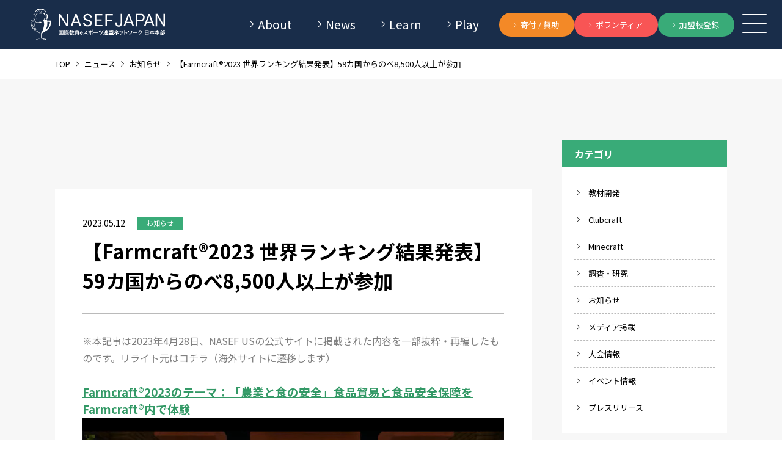

--- FILE ---
content_type: text/html; charset=UTF-8
request_url: https://nasef.jp/news-info/post-3192/
body_size: 14568
content:
<!DOCTYPE html>
<html lang="ja">

<head>
  <meta charset="UTF-8">
  <meta http-equiv="X-UA-Compatible" content="IE=edge">
  <meta name="viewport" content="width=device-width, initial-scale=1.0">
  
		<!-- All in One SEO 4.9.3 - aioseo.com -->
	<meta name="robots" content="max-image-preview:large" />
	<meta name="author" content="加藤美希"/>
	<link rel="canonical" href="https://nasef.jp/news-info/post-3192/" />
	<meta name="generator" content="All in One SEO (AIOSEO) 4.9.3" />
		<meta property="og:locale" content="ja_JP" />
		<meta property="og:site_name" content="NASEF JAPAN(国際教育eスポーツ連盟ネットワーク 日本本部) –" />
		<meta property="og:type" content="article" />
		<meta property="og:title" content="【Farmcraft®2023 世界ランキング結果発表】59カ国からのべ8,500人以上が参加 – NASEF JAPAN(国際教育eスポーツ連盟ネットワーク 日本本部)" />
		<meta property="og:url" content="https://nasef.jp/news-info/post-3192/" />
		<meta property="og:image" content="https://nasef.jp/websys/wp-content/uploads/2023/05/59-Farmcraft®-2023-Awards-Stream-YouTube-Google-Chrome-2023_05_11-9_55_47.png" />
		<meta property="og:image:secure_url" content="https://nasef.jp/websys/wp-content/uploads/2023/05/59-Farmcraft®-2023-Awards-Stream-YouTube-Google-Chrome-2023_05_11-9_55_47.png" />
		<meta property="og:image:width" content="1920" />
		<meta property="og:image:height" content="1200" />
		<meta property="article:published_time" content="2023-05-12T10:00:11+00:00" />
		<meta property="article:modified_time" content="2023-05-11T08:41:36+00:00" />
		<script type="application/ld+json" class="aioseo-schema">
			{"@context":"https:\/\/schema.org","@graph":[{"@type":"BlogPosting","@id":"https:\/\/nasef.jp\/news-info\/post-3192\/#blogposting","name":"\u3010Farmcraft\u00ae2023 \u4e16\u754c\u30e9\u30f3\u30ad\u30f3\u30b0\u7d50\u679c\u767a\u8868\u301159\u30ab\u56fd\u304b\u3089\u306e\u30798,500\u4eba\u4ee5\u4e0a\u304c\u53c2\u52a0 \u2013 NASEF JAPAN(\u56fd\u969b\u6559\u80b2e\u30b9\u30dd\u30fc\u30c4\u9023\u76df\u30cd\u30c3\u30c8\u30ef\u30fc\u30af \u65e5\u672c\u672c\u90e8)","headline":"\u3010Farmcraft\u00ae2023 \u4e16\u754c\u30e9\u30f3\u30ad\u30f3\u30b0\u7d50\u679c\u767a\u8868\u301159\u30ab\u56fd\u304b\u3089\u306e\u30798,500\u4eba\u4ee5\u4e0a\u304c\u53c2\u52a0","author":{"@id":"https:\/\/nasef.jp\/author\/miki-kato\/#author"},"publisher":{"@id":"https:\/\/nasef.jp\/#organization"},"image":{"@type":"ImageObject","url":"https:\/\/nasef.jp\/websys\/wp-content\/uploads\/2023\/05\/59-Farmcraft\u00ae-2023-Awards-Stream-YouTube-Google-Chrome-2023_05_11-9_55_47.png","width":1920,"height":1200,"caption":"NASEF Farmcraft\u00ae 2023"},"datePublished":"2023-05-12T19:00:11+09:00","dateModified":"2023-05-11T17:41:36+09:00","inLanguage":"ja","mainEntityOfPage":{"@id":"https:\/\/nasef.jp\/news-info\/post-3192\/#webpage"},"isPartOf":{"@id":"https:\/\/nasef.jp\/news-info\/post-3192\/#webpage"},"articleSection":"\u304a\u77e5\u3089\u305b"},{"@type":"BreadcrumbList","@id":"https:\/\/nasef.jp\/news-info\/post-3192\/#breadcrumblist","itemListElement":[{"@type":"ListItem","@id":"https:\/\/nasef.jp#listItem","position":1,"name":"\u30db\u30fc\u30e0","item":"https:\/\/nasef.jp","nextItem":{"@type":"ListItem","@id":"https:\/\/nasef.jp\/.\/news-info\/#listItem","name":"\u304a\u77e5\u3089\u305b"}},{"@type":"ListItem","@id":"https:\/\/nasef.jp\/.\/news-info\/#listItem","position":2,"name":"\u304a\u77e5\u3089\u305b","item":"https:\/\/nasef.jp\/.\/news-info\/","nextItem":{"@type":"ListItem","@id":"https:\/\/nasef.jp\/news-info\/post-3192\/#listItem","name":"\u3010Farmcraft\u00ae2023 \u4e16\u754c\u30e9\u30f3\u30ad\u30f3\u30b0\u7d50\u679c\u767a\u8868\u301159\u30ab\u56fd\u304b\u3089\u306e\u30798,500\u4eba\u4ee5\u4e0a\u304c\u53c2\u52a0"},"previousItem":{"@type":"ListItem","@id":"https:\/\/nasef.jp#listItem","name":"\u30db\u30fc\u30e0"}},{"@type":"ListItem","@id":"https:\/\/nasef.jp\/news-info\/post-3192\/#listItem","position":3,"name":"\u3010Farmcraft\u00ae2023 \u4e16\u754c\u30e9\u30f3\u30ad\u30f3\u30b0\u7d50\u679c\u767a\u8868\u301159\u30ab\u56fd\u304b\u3089\u306e\u30798,500\u4eba\u4ee5\u4e0a\u304c\u53c2\u52a0","previousItem":{"@type":"ListItem","@id":"https:\/\/nasef.jp\/.\/news-info\/#listItem","name":"\u304a\u77e5\u3089\u305b"}}]},{"@type":"Organization","@id":"https:\/\/nasef.jp\/#organization","name":"NASEF JAPAN","url":"https:\/\/nasef.jp\/","logo":{"@type":"ImageObject","url":"https:\/\/nasef.jp\/websys\/wp-content\/uploads\/2023\/08\/NASEF-logo.png","@id":"https:\/\/nasef.jp\/news-info\/post-3192\/#organizationLogo","width":1949,"height":1950},"image":{"@id":"https:\/\/nasef.jp\/news-info\/post-3192\/#organizationLogo"}},{"@type":"Person","@id":"https:\/\/nasef.jp\/author\/miki-kato\/#author","url":"https:\/\/nasef.jp\/author\/miki-kato\/","name":"\u52a0\u85e4\u7f8e\u5e0c","image":{"@type":"ImageObject","@id":"https:\/\/nasef.jp\/news-info\/post-3192\/#authorImage","url":"https:\/\/secure.gravatar.com\/avatar\/9102ddaf1eca34e402fea2048516880d96ca657a4e0c471e8fb9c02c397c83bf?s=96&d=mm&r=g","width":96,"height":96,"caption":"\u52a0\u85e4\u7f8e\u5e0c"}},{"@type":"WebPage","@id":"https:\/\/nasef.jp\/news-info\/post-3192\/#webpage","url":"https:\/\/nasef.jp\/news-info\/post-3192\/","name":"\u3010Farmcraft\u00ae2023 \u4e16\u754c\u30e9\u30f3\u30ad\u30f3\u30b0\u7d50\u679c\u767a\u8868\u301159\u30ab\u56fd\u304b\u3089\u306e\u30798,500\u4eba\u4ee5\u4e0a\u304c\u53c2\u52a0 \u2013 NASEF JAPAN(\u56fd\u969b\u6559\u80b2e\u30b9\u30dd\u30fc\u30c4\u9023\u76df\u30cd\u30c3\u30c8\u30ef\u30fc\u30af \u65e5\u672c\u672c\u90e8)","inLanguage":"ja","isPartOf":{"@id":"https:\/\/nasef.jp\/#website"},"breadcrumb":{"@id":"https:\/\/nasef.jp\/news-info\/post-3192\/#breadcrumblist"},"author":{"@id":"https:\/\/nasef.jp\/author\/miki-kato\/#author"},"creator":{"@id":"https:\/\/nasef.jp\/author\/miki-kato\/#author"},"image":{"@type":"ImageObject","url":"https:\/\/nasef.jp\/websys\/wp-content\/uploads\/2023\/05\/59-Farmcraft\u00ae-2023-Awards-Stream-YouTube-Google-Chrome-2023_05_11-9_55_47.png","@id":"https:\/\/nasef.jp\/news-info\/post-3192\/#mainImage","width":1920,"height":1200,"caption":"NASEF Farmcraft\u00ae 2023"},"primaryImageOfPage":{"@id":"https:\/\/nasef.jp\/news-info\/post-3192\/#mainImage"},"datePublished":"2023-05-12T19:00:11+09:00","dateModified":"2023-05-11T17:41:36+09:00"},{"@type":"WebSite","@id":"https:\/\/nasef.jp\/#website","url":"https:\/\/nasef.jp\/","name":"\u7279\u5b9a\u975e\u55b6\u5229\u6d3b\u52d5\u6cd5\u4eba\u5317\u7c73\u6559\u80b2e\u30b9\u30dd\u30fc\u30c4\u9023\u76df\u65e5\u672c\u672c\u90e8","alternateName":"NASEF JAPAN","inLanguage":"ja","publisher":{"@id":"https:\/\/nasef.jp\/#organization"}}]}
		</script>
		<!-- All in One SEO -->

<link rel="alternate" type="application/rss+xml" title="NASEF JAPAN(国際教育eスポーツ連盟ネットワーク 日本本部) &raquo; 【Farmcraft®2023 世界ランキング結果発表】59カ国からのべ8,500人以上が参加 のコメントのフィード" href="https://nasef.jp/news-info/post-3192/feed/" />
<link rel="alternate" title="oEmbed (JSON)" type="application/json+oembed" href="https://nasef.jp/wp-json/oembed/1.0/embed?url=https%3A%2F%2Fnasef.jp%2Fnews-info%2Fpost-3192%2F" />
<link rel="alternate" title="oEmbed (XML)" type="text/xml+oembed" href="https://nasef.jp/wp-json/oembed/1.0/embed?url=https%3A%2F%2Fnasef.jp%2Fnews-info%2Fpost-3192%2F&#038;format=xml" />
<style id='wp-img-auto-sizes-contain-inline-css' type='text/css'>
img:is([sizes=auto i],[sizes^="auto," i]){contain-intrinsic-size:3000px 1500px}
/*# sourceURL=wp-img-auto-sizes-contain-inline-css */
</style>
<style id='wp-emoji-styles-inline-css' type='text/css'>

	img.wp-smiley, img.emoji {
		display: inline !important;
		border: none !important;
		box-shadow: none !important;
		height: 1em !important;
		width: 1em !important;
		margin: 0 0.07em !important;
		vertical-align: -0.1em !important;
		background: none !important;
		padding: 0 !important;
	}
/*# sourceURL=wp-emoji-styles-inline-css */
</style>
<style id='wp-block-library-inline-css' type='text/css'>
:root{--wp-block-synced-color:#7a00df;--wp-block-synced-color--rgb:122,0,223;--wp-bound-block-color:var(--wp-block-synced-color);--wp-editor-canvas-background:#ddd;--wp-admin-theme-color:#007cba;--wp-admin-theme-color--rgb:0,124,186;--wp-admin-theme-color-darker-10:#006ba1;--wp-admin-theme-color-darker-10--rgb:0,107,160.5;--wp-admin-theme-color-darker-20:#005a87;--wp-admin-theme-color-darker-20--rgb:0,90,135;--wp-admin-border-width-focus:2px}@media (min-resolution:192dpi){:root{--wp-admin-border-width-focus:1.5px}}.wp-element-button{cursor:pointer}:root .has-very-light-gray-background-color{background-color:#eee}:root .has-very-dark-gray-background-color{background-color:#313131}:root .has-very-light-gray-color{color:#eee}:root .has-very-dark-gray-color{color:#313131}:root .has-vivid-green-cyan-to-vivid-cyan-blue-gradient-background{background:linear-gradient(135deg,#00d084,#0693e3)}:root .has-purple-crush-gradient-background{background:linear-gradient(135deg,#34e2e4,#4721fb 50%,#ab1dfe)}:root .has-hazy-dawn-gradient-background{background:linear-gradient(135deg,#faaca8,#dad0ec)}:root .has-subdued-olive-gradient-background{background:linear-gradient(135deg,#fafae1,#67a671)}:root .has-atomic-cream-gradient-background{background:linear-gradient(135deg,#fdd79a,#004a59)}:root .has-nightshade-gradient-background{background:linear-gradient(135deg,#330968,#31cdcf)}:root .has-midnight-gradient-background{background:linear-gradient(135deg,#020381,#2874fc)}:root{--wp--preset--font-size--normal:16px;--wp--preset--font-size--huge:42px}.has-regular-font-size{font-size:1em}.has-larger-font-size{font-size:2.625em}.has-normal-font-size{font-size:var(--wp--preset--font-size--normal)}.has-huge-font-size{font-size:var(--wp--preset--font-size--huge)}.has-text-align-center{text-align:center}.has-text-align-left{text-align:left}.has-text-align-right{text-align:right}.has-fit-text{white-space:nowrap!important}#end-resizable-editor-section{display:none}.aligncenter{clear:both}.items-justified-left{justify-content:flex-start}.items-justified-center{justify-content:center}.items-justified-right{justify-content:flex-end}.items-justified-space-between{justify-content:space-between}.screen-reader-text{border:0;clip-path:inset(50%);height:1px;margin:-1px;overflow:hidden;padding:0;position:absolute;width:1px;word-wrap:normal!important}.screen-reader-text:focus{background-color:#ddd;clip-path:none;color:#444;display:block;font-size:1em;height:auto;left:5px;line-height:normal;padding:15px 23px 14px;text-decoration:none;top:5px;width:auto;z-index:100000}html :where(.has-border-color){border-style:solid}html :where([style*=border-top-color]){border-top-style:solid}html :where([style*=border-right-color]){border-right-style:solid}html :where([style*=border-bottom-color]){border-bottom-style:solid}html :where([style*=border-left-color]){border-left-style:solid}html :where([style*=border-width]){border-style:solid}html :where([style*=border-top-width]){border-top-style:solid}html :where([style*=border-right-width]){border-right-style:solid}html :where([style*=border-bottom-width]){border-bottom-style:solid}html :where([style*=border-left-width]){border-left-style:solid}html :where(img[class*=wp-image-]){height:auto;max-width:100%}:where(figure){margin:0 0 1em}html :where(.is-position-sticky){--wp-admin--admin-bar--position-offset:var(--wp-admin--admin-bar--height,0px)}@media screen and (max-width:600px){html :where(.is-position-sticky){--wp-admin--admin-bar--position-offset:0px}}

/*# sourceURL=wp-block-library-inline-css */
</style><style id='global-styles-inline-css' type='text/css'>
:root{--wp--preset--aspect-ratio--square: 1;--wp--preset--aspect-ratio--4-3: 4/3;--wp--preset--aspect-ratio--3-4: 3/4;--wp--preset--aspect-ratio--3-2: 3/2;--wp--preset--aspect-ratio--2-3: 2/3;--wp--preset--aspect-ratio--16-9: 16/9;--wp--preset--aspect-ratio--9-16: 9/16;--wp--preset--color--black: #000000;--wp--preset--color--cyan-bluish-gray: #abb8c3;--wp--preset--color--white: #ffffff;--wp--preset--color--pale-pink: #f78da7;--wp--preset--color--vivid-red: #cf2e2e;--wp--preset--color--luminous-vivid-orange: #ff6900;--wp--preset--color--luminous-vivid-amber: #fcb900;--wp--preset--color--light-green-cyan: #7bdcb5;--wp--preset--color--vivid-green-cyan: #00d084;--wp--preset--color--pale-cyan-blue: #8ed1fc;--wp--preset--color--vivid-cyan-blue: #0693e3;--wp--preset--color--vivid-purple: #9b51e0;--wp--preset--gradient--vivid-cyan-blue-to-vivid-purple: linear-gradient(135deg,rgb(6,147,227) 0%,rgb(155,81,224) 100%);--wp--preset--gradient--light-green-cyan-to-vivid-green-cyan: linear-gradient(135deg,rgb(122,220,180) 0%,rgb(0,208,130) 100%);--wp--preset--gradient--luminous-vivid-amber-to-luminous-vivid-orange: linear-gradient(135deg,rgb(252,185,0) 0%,rgb(255,105,0) 100%);--wp--preset--gradient--luminous-vivid-orange-to-vivid-red: linear-gradient(135deg,rgb(255,105,0) 0%,rgb(207,46,46) 100%);--wp--preset--gradient--very-light-gray-to-cyan-bluish-gray: linear-gradient(135deg,rgb(238,238,238) 0%,rgb(169,184,195) 100%);--wp--preset--gradient--cool-to-warm-spectrum: linear-gradient(135deg,rgb(74,234,220) 0%,rgb(151,120,209) 20%,rgb(207,42,186) 40%,rgb(238,44,130) 60%,rgb(251,105,98) 80%,rgb(254,248,76) 100%);--wp--preset--gradient--blush-light-purple: linear-gradient(135deg,rgb(255,206,236) 0%,rgb(152,150,240) 100%);--wp--preset--gradient--blush-bordeaux: linear-gradient(135deg,rgb(254,205,165) 0%,rgb(254,45,45) 50%,rgb(107,0,62) 100%);--wp--preset--gradient--luminous-dusk: linear-gradient(135deg,rgb(255,203,112) 0%,rgb(199,81,192) 50%,rgb(65,88,208) 100%);--wp--preset--gradient--pale-ocean: linear-gradient(135deg,rgb(255,245,203) 0%,rgb(182,227,212) 50%,rgb(51,167,181) 100%);--wp--preset--gradient--electric-grass: linear-gradient(135deg,rgb(202,248,128) 0%,rgb(113,206,126) 100%);--wp--preset--gradient--midnight: linear-gradient(135deg,rgb(2,3,129) 0%,rgb(40,116,252) 100%);--wp--preset--font-size--small: 13px;--wp--preset--font-size--medium: 20px;--wp--preset--font-size--large: 36px;--wp--preset--font-size--x-large: 42px;--wp--preset--spacing--20: 0.44rem;--wp--preset--spacing--30: 0.67rem;--wp--preset--spacing--40: 1rem;--wp--preset--spacing--50: 1.5rem;--wp--preset--spacing--60: 2.25rem;--wp--preset--spacing--70: 3.38rem;--wp--preset--spacing--80: 5.06rem;--wp--preset--shadow--natural: 6px 6px 9px rgba(0, 0, 0, 0.2);--wp--preset--shadow--deep: 12px 12px 50px rgba(0, 0, 0, 0.4);--wp--preset--shadow--sharp: 6px 6px 0px rgba(0, 0, 0, 0.2);--wp--preset--shadow--outlined: 6px 6px 0px -3px rgb(255, 255, 255), 6px 6px rgb(0, 0, 0);--wp--preset--shadow--crisp: 6px 6px 0px rgb(0, 0, 0);}:where(.is-layout-flex){gap: 0.5em;}:where(.is-layout-grid){gap: 0.5em;}body .is-layout-flex{display: flex;}.is-layout-flex{flex-wrap: wrap;align-items: center;}.is-layout-flex > :is(*, div){margin: 0;}body .is-layout-grid{display: grid;}.is-layout-grid > :is(*, div){margin: 0;}:where(.wp-block-columns.is-layout-flex){gap: 2em;}:where(.wp-block-columns.is-layout-grid){gap: 2em;}:where(.wp-block-post-template.is-layout-flex){gap: 1.25em;}:where(.wp-block-post-template.is-layout-grid){gap: 1.25em;}.has-black-color{color: var(--wp--preset--color--black) !important;}.has-cyan-bluish-gray-color{color: var(--wp--preset--color--cyan-bluish-gray) !important;}.has-white-color{color: var(--wp--preset--color--white) !important;}.has-pale-pink-color{color: var(--wp--preset--color--pale-pink) !important;}.has-vivid-red-color{color: var(--wp--preset--color--vivid-red) !important;}.has-luminous-vivid-orange-color{color: var(--wp--preset--color--luminous-vivid-orange) !important;}.has-luminous-vivid-amber-color{color: var(--wp--preset--color--luminous-vivid-amber) !important;}.has-light-green-cyan-color{color: var(--wp--preset--color--light-green-cyan) !important;}.has-vivid-green-cyan-color{color: var(--wp--preset--color--vivid-green-cyan) !important;}.has-pale-cyan-blue-color{color: var(--wp--preset--color--pale-cyan-blue) !important;}.has-vivid-cyan-blue-color{color: var(--wp--preset--color--vivid-cyan-blue) !important;}.has-vivid-purple-color{color: var(--wp--preset--color--vivid-purple) !important;}.has-black-background-color{background-color: var(--wp--preset--color--black) !important;}.has-cyan-bluish-gray-background-color{background-color: var(--wp--preset--color--cyan-bluish-gray) !important;}.has-white-background-color{background-color: var(--wp--preset--color--white) !important;}.has-pale-pink-background-color{background-color: var(--wp--preset--color--pale-pink) !important;}.has-vivid-red-background-color{background-color: var(--wp--preset--color--vivid-red) !important;}.has-luminous-vivid-orange-background-color{background-color: var(--wp--preset--color--luminous-vivid-orange) !important;}.has-luminous-vivid-amber-background-color{background-color: var(--wp--preset--color--luminous-vivid-amber) !important;}.has-light-green-cyan-background-color{background-color: var(--wp--preset--color--light-green-cyan) !important;}.has-vivid-green-cyan-background-color{background-color: var(--wp--preset--color--vivid-green-cyan) !important;}.has-pale-cyan-blue-background-color{background-color: var(--wp--preset--color--pale-cyan-blue) !important;}.has-vivid-cyan-blue-background-color{background-color: var(--wp--preset--color--vivid-cyan-blue) !important;}.has-vivid-purple-background-color{background-color: var(--wp--preset--color--vivid-purple) !important;}.has-black-border-color{border-color: var(--wp--preset--color--black) !important;}.has-cyan-bluish-gray-border-color{border-color: var(--wp--preset--color--cyan-bluish-gray) !important;}.has-white-border-color{border-color: var(--wp--preset--color--white) !important;}.has-pale-pink-border-color{border-color: var(--wp--preset--color--pale-pink) !important;}.has-vivid-red-border-color{border-color: var(--wp--preset--color--vivid-red) !important;}.has-luminous-vivid-orange-border-color{border-color: var(--wp--preset--color--luminous-vivid-orange) !important;}.has-luminous-vivid-amber-border-color{border-color: var(--wp--preset--color--luminous-vivid-amber) !important;}.has-light-green-cyan-border-color{border-color: var(--wp--preset--color--light-green-cyan) !important;}.has-vivid-green-cyan-border-color{border-color: var(--wp--preset--color--vivid-green-cyan) !important;}.has-pale-cyan-blue-border-color{border-color: var(--wp--preset--color--pale-cyan-blue) !important;}.has-vivid-cyan-blue-border-color{border-color: var(--wp--preset--color--vivid-cyan-blue) !important;}.has-vivid-purple-border-color{border-color: var(--wp--preset--color--vivid-purple) !important;}.has-vivid-cyan-blue-to-vivid-purple-gradient-background{background: var(--wp--preset--gradient--vivid-cyan-blue-to-vivid-purple) !important;}.has-light-green-cyan-to-vivid-green-cyan-gradient-background{background: var(--wp--preset--gradient--light-green-cyan-to-vivid-green-cyan) !important;}.has-luminous-vivid-amber-to-luminous-vivid-orange-gradient-background{background: var(--wp--preset--gradient--luminous-vivid-amber-to-luminous-vivid-orange) !important;}.has-luminous-vivid-orange-to-vivid-red-gradient-background{background: var(--wp--preset--gradient--luminous-vivid-orange-to-vivid-red) !important;}.has-very-light-gray-to-cyan-bluish-gray-gradient-background{background: var(--wp--preset--gradient--very-light-gray-to-cyan-bluish-gray) !important;}.has-cool-to-warm-spectrum-gradient-background{background: var(--wp--preset--gradient--cool-to-warm-spectrum) !important;}.has-blush-light-purple-gradient-background{background: var(--wp--preset--gradient--blush-light-purple) !important;}.has-blush-bordeaux-gradient-background{background: var(--wp--preset--gradient--blush-bordeaux) !important;}.has-luminous-dusk-gradient-background{background: var(--wp--preset--gradient--luminous-dusk) !important;}.has-pale-ocean-gradient-background{background: var(--wp--preset--gradient--pale-ocean) !important;}.has-electric-grass-gradient-background{background: var(--wp--preset--gradient--electric-grass) !important;}.has-midnight-gradient-background{background: var(--wp--preset--gradient--midnight) !important;}.has-small-font-size{font-size: var(--wp--preset--font-size--small) !important;}.has-medium-font-size{font-size: var(--wp--preset--font-size--medium) !important;}.has-large-font-size{font-size: var(--wp--preset--font-size--large) !important;}.has-x-large-font-size{font-size: var(--wp--preset--font-size--x-large) !important;}
/*# sourceURL=global-styles-inline-css */
</style>

<style id='classic-theme-styles-inline-css' type='text/css'>
/*! This file is auto-generated */
.wp-block-button__link{color:#fff;background-color:#32373c;border-radius:9999px;box-shadow:none;text-decoration:none;padding:calc(.667em + 2px) calc(1.333em + 2px);font-size:1.125em}.wp-block-file__button{background:#32373c;color:#fff;text-decoration:none}
/*# sourceURL=/wp-includes/css/classic-themes.min.css */
</style>
<link rel='stylesheet' id='wordpress-popular-posts-css-css' href='https://nasef.jp/websys/wp-content/plugins/wordpress-popular-posts/assets/css/wpp.css?ver=5.5.1' type='text/css' media='all' />
<link rel='stylesheet' id='fancybox-css' href='https://nasef.jp/websys/wp-content/plugins/easy-fancybox/fancybox/1.5.4/jquery.fancybox.min.css?ver=6.9' type='text/css' media='screen' />
<script type="application/json" id="wpp-json">
/* <![CDATA[ */
{"sampling_active":1,"sampling_rate":1,"ajax_url":"https:\/\/nasef.jp\/wp-json\/wordpress-popular-posts\/v1\/popular-posts","api_url":"https:\/\/nasef.jp\/wp-json\/wordpress-popular-posts","ID":3192,"token":"8576df0943","lang":0,"debug":0}
//# sourceURL=wpp-json
/* ]]> */
</script>
<script type="text/javascript" src="https://nasef.jp/websys/wp-content/plugins/wordpress-popular-posts/assets/js/wpp.min.js?ver=5.5.1" id="wpp-js-js"></script>
<script type="text/javascript" src="https://nasef.jp/websys/wp-includes/js/jquery/jquery.min.js?ver=3.7.1" id="jquery-core-js"></script>
<script type="text/javascript" src="https://nasef.jp/websys/wp-includes/js/jquery/jquery-migrate.min.js?ver=3.4.1" id="jquery-migrate-js"></script>
<link rel="https://api.w.org/" href="https://nasef.jp/wp-json/" /><link rel="alternate" title="JSON" type="application/json" href="https://nasef.jp/wp-json/wp/v2/posts/3192" /><link rel="EditURI" type="application/rsd+xml" title="RSD" href="https://nasef.jp/websys/xmlrpc.php?rsd" />
<meta name="generator" content="WordPress 6.9" />
<link rel='shortlink' href='https://nasef.jp/?p=3192' />
            <style id="wpp-loading-animation-styles">@-webkit-keyframes bgslide{from{background-position-x:0}to{background-position-x:-200%}}@keyframes bgslide{from{background-position-x:0}to{background-position-x:-200%}}.wpp-widget-placeholder,.wpp-widget-block-placeholder{margin:0 auto;width:60px;height:3px;background:#dd3737;background:linear-gradient(90deg,#dd3737 0%,#571313 10%,#dd3737 100%);background-size:200% auto;border-radius:3px;-webkit-animation:bgslide 1s infinite linear;animation:bgslide 1s infinite linear}</style>
            		<style type="text/css" id="wp-custom-css">
			.wp-caption {
 max-width: 100%;		</style>
		  
          <title>【Farmcraft®2023 世界ランキング結果発表】59カ国からのべ8,500人以上が参加 | NASEF JAPAN（ナセフ ジャパン）公式サイト</title>
<meta name="description" content="NASEF JAPANのニュースを新着順でお届けしています。最新のニュースはこちらをご覧ください。" />
<meta name="keyword" content="ニュース,NASEF JAPAN,ナセフジャパン, eスポーツ,教育" />
<meta property="og:title" content="【Farmcraft®2023 世界ランキング結果発表】59カ国からのべ8,500人以上が参加 | NASEF JAPAN（ナセフ ジャパン）公式サイト" />
<meta property="og:type" content="website" />
<meta property="og:image" content="https://nasef.jp/websys/wp-content/themes/nasef/ogp.jpg" />
<meta property="og:site_name" content=" | NASEF JAPAN（ナセフ ジャパン）公式サイト" />
<meta property="og:description" content="NASEF JAPANのニュースを新着順でお届けしています。最新のニュースはこちらをご覧ください。" />
<meta property="og:url" content="https://nasef.jp" />

<link rel="icon" type="image/png" href="https://nasef.jp/websys/wp-content/themes/nasef/favicon.ico">
<link rel="shortcut icon" type="image/png" href="https://nasef.jp/websys/wp-content/themes/nasef/favicon.ico">  
  <link rel="icon" type="image/png" href="/favicon.ico">
  <link rel="shortcut icon" type="image/png" href="/favicon.ico">

  
  <link rel="stylesheet" href="https://nasef.jp/websys/wp-content/themes/nasef/assets/icomoon/style.css">
  <link href="https://fonts.googleapis.com/css2?family=Comfortaa:wght@400;700&family=Noto+Sans+JP:wght@400;500;700&display=swap" rel="stylesheet">

            <link rel="stylesheet" href="https://nasef.jp/websys/wp-content/themes/nasef/assets/css/news-single.css">
      <link rel="stylesheet" href="https://unpkg.com/@fancyapps/ui@4.0.7/dist/fancybox.css">
      
	<!-- Global site tag (gtag.js) - Google Analytics -->
	<script async src="https://www.googletagmanager.com/gtag/js?id=G-Y2VMX7B3T9"></script>
	<script>
		window.dataLayer = window.dataLayer || [];
		function gtag(){dataLayer.push(arguments);}
		gtag('js', new Date());

		gtag('config', 'G-Y2VMX7B3T9');
	</script>
	<!-- Global site tag (gtag.js) - Google Analytics -->
	<script async src="https://www.googletagmanager.com/gtag/js?id=UA-181407671-1"></script>
	<script>
	  window.dataLayer = window.dataLayer || [];
	  function gtag(){dataLayer.push(arguments);}
	  gtag('js', new Date());

	  gtag('config', 'UA-181407671-1');
	</script>

</head>

<body>
  <header class="headerWrap">
    <a href="https://nasef.jp/" class="header__logo"><img src="https://nasef.jp/websys/wp-content/themes/nasef/assets/img/common/logo_white.svg" alt="ロゴ：ナセフ"></a>
    <div class="headerLinks">
      <nav class="navWrap">
        <ul class="navList">
          <li class="dropdownBtn">
            <span class="navItem"><a href="https://nasef.jp/about/">About</a></span>
            <!-- <ul class="dropdown">
              <li><a href="https://nasef.jp/about/">NASEF JAPANについて</a></li>
            </ul> -->
          </li>
          <li class="dropdownBtn">
            <span class="navItem"><a href="https://nasef.jp/news-all/">News</a></span>
            <!-- <ul class="dropdown">
              <li><a href="https://nasef.jp/news-all/">ニュースはこちら</a></li>
            </ul> -->
          </li>
          <li class="dropdownBtn">
            <span class="navItem">Learn</span>
            <ul class="dropdown">
              <li class="dropdownItem">
                <span class="cpNav"><a href="https://nasef.jp/craftproject/">craft Project</a></span><br>
                <a href="https://nasef.jp/clubcraft/" class="dropdownItem">Clubcraft(部活動向け教材)</a><br>
                <a href="https://nasef.jp/classcraft" class="dropdownItem">Classcraft(授業向け教材)</a></a></li>
              <li><a href="https://nasef.jp/action/farmcraft/">NASEF コンテスト<br>-Farmcraft&reg;</a></li>
              <li><a href="https://nasef.jp/action/pbl/">PBL教育教員研修会</a></li>
              <li><a href="https://nasef.jp/action/international-esports-summit/">eスポーツ国際教育サミット</a></li>
              <li><a href="https://nasef.jp/action/manual-creation/">部活動マニュアル</a></li>
              <li><a href="https://nasef.jp/action/puyopuyo/">ぷよぷよプログラミング</a></li>
              <li><a href="https://nasef.jp/action/esports-creative-challenge/">eスポーツ・クリエイティブ・チャレンジ</a></li>
              <li><a href="https://nasef.jp/action/page-2926/">加盟校ポータルサイト</a></li>
              <!-- <li><a href="#">NASEF カリキュラム</a></li> -->
            </ul>
          </li>
          <li class="dropdownBtn">
            <span class="navItem">Play</span>
            <ul class="dropdown">
              <li><a href="https://nasef.jp/nhecjapan/">NASEF JAPAN<br>全日本高校eスポーツ選手権</a></li>
              <li><a href="https://nasef-u18-rl.supercolliderportal.org/">U18 全日本中高<br>ロケットリーグ選手権<br>(特別協賛)</a></li>
              <!-- <li><a href="/action/nasef-major/">NASEF MAJOR</a></li> -->
              <!-- <li><a href="/action/nasef-extra/">NASEF EXTRA</a></li> -->
            </ul>
          </li>
        </ul>
      </nav>
      <ul class="headerBtn">
        <li><a href="https://nasef.jp/donate/" class="contribute"><span>寄付 / 賛助</span></a></li>
        <li><a href="https://nasef.jp/voluntary/" class="volunteer"><span>ボランティア</span></a></li>
        <li><a href="https://nasef.jp/action/member-school/" class="memberSchools"><span>加盟校登録</span></a></li>
      </ul>

      <div id="gNav">
        <div class="gNavBtn">
          <span></span>
          <span></span>
          <span></span>
        </div>
        <nav class="gNavWrap">
          <div class="gNavContainer">
            <section class="gNavInner">
              <div class="gNavItem">
                <span class="gNavHL">About</span>
                <ul class="gNavItemList">
                  <li><a href="https://nasef.jp/about/" class="gNavLink"><span>NASEF&nbsp;</span><span>JAPANに</span><span>ついて</span></a></li>
                </ul>
              </div>
              <div class="gNavItem">
                <span class="gNavHL">News</span>
                <ul class="gNavItemList">
                  <li><a href="https://nasef.jp/column/" class="gNavLink"><span>News</span></a></li>
                </ul>
              </div>
              <div class="gNavItem">
                <span class="gNavHL">Learn</span>
                <ul class="gNavItemList">
                  <li class="gnavLinkItem">
                    <a href="https://nasef.jp/craftproject/" class="gNavLink">craft Project</a>
                    <div class="subLink">
                      <a href="https://nasef.jp/clubcraft/"><span>Clubcraft</span><span>(部活動向け教材)</span></a>
                      <a href="https://nasef.jp/classcraft/"><span>Classcraft</span><span>(授業向け教材)</span></a>
                    </div>
                  </li>
                  <li><a href="https://nasef.jp/action/farmcraft/" class="gNavLink"><span>NASEF Farmcraft&reg;</span></a></li>
                  <li><a href="https://nasef.jp/action/pbl/" class="gNavLink"><span>PBL</span><span>教育教員</span><span>研修会</span></a></li>
                  <li><a href="https://nasef.jp/action/international-esports-summit/" class="gNavLink"><span>eスポーツ</span><span>国際教育</span><span>サミット</span></a></li>
                  <li><a href="https://nasef.jp/action/manual-creation/" class="gNavLink"><span>部活動</span><span>マニュアル</span></a></li>
                  <li><a href="https://nasef.jp/action/puyopuyo/" class="gNavLink"><span>ぷよぷよ</span><span>プログラミング</span></a></li>
                  <li><a href="https://nasef.jp/action/esports-creative-challenge/" class="gNavLink"><span>eスポーツ・</span><span>クリエイティブ</span><span>・チャレンジ</span></a></li>
                  <li><a href="https://nasef.jp/action/page-2926/" class="gNavLink"><span>加盟校</span><span>ポータルサイト</span></a></li>
                  <!-- <li><a href="#" class="gNavLink"><span>NASEF&nbsp;</span><span>カリキュラム</span></a></li> -->
                </ul>
              </div>
              <div class="gNavItem">
                <span class="gNavHL">Play</span>
                <ul class="gNavItemList">
                  <li><a href="https://nasef.jp/nhecjapan/" class="gNavLink"><span>NASEF JAPAN</span><br><span>全日本高校</span><span>eスポーツ選手権</span></a></li>
                  <li><a href="https://nasef-u18-rl.supercolliderportal.org/" class="gNavLink"><span>U18 全日本中高</span><br><span>ロケットリーグ選手権</span><span>(特別協賛)</span></a></li>
                  <!-- <li><a href="/action/nasef-major/" class="gNavLink"><span>NASEF MAJOR</span></a></li> -->
                  <!-- <li><a href="/action/nasef-extra/" class="gNavLink"><span>NASEF EXTRA</span></a></li> -->
                </ul>
              </div>
            </section>
            <section class="gNavTermsInner">
              <ul class="gNavTermsList">
                <li><a href="https://nasef.jp/privacypolicy/">プライバシーポリシー</a></li>
                <li><a href="https://nasef.jp/teikan/">定款</a></li>
                <li><a href="https://nasef.jp/action/member-school/">加盟校の皆様へ</a></li>
                <li><a href="https://nasef.jp/action/fellowship/">フェローシッププログラム</a></li>
              </ul>
              <ul class="gNavContactList">
                <li><a href="https://nasef.jp/contact/">お問い合わせはこちらから</a></li>
              </ul>
            </section>
          </div>
        </nav>
      </div>
    </div>
  </header>  <main><div class="pankuzu">
  <div class="l-inner-md">
    <ul class="pankuzu__list">
      <li class="pankuzu__item"><a href="https://nasef.jp/" class="pankuzu__link">TOP</a></li>
      <li class="pankuzu__item"><a href="https://nasef.jp/news-all/" class="pankuzu__link">ニュース</a></li>
      <li class="pankuzu__item"><a href="https://nasef.jp/./news-info/" class="pankuzu__link">お知らせ</a></li>      <li class="pankuzu__item">【Farmcraft®2023 世界ランキング結果発表】59カ国からのべ8,500人以上が参加</li>
    </ul>
  </div>
</div>
<div class="bg-gray">
  <div class="l-column">
    <main class="l-content">
      <div class="single__container">
        <div class="single__heading">
          <div class="single__heading__info">
            <span class="single__heading__date">2023.05.12</span>
                          <div class="tags">
                                                      <a href="https://nasef.jp/./news-info/" class="tag">お知らせ</a>
                                                </div>
                      </div>
          <h1 class="single__heading__title">【Farmcraft®2023 世界ランキング結果発表】59カ国からのべ8,500人以上が参加</h1>
        </div>
                <div class="component_wrapper">
                              <div class="component-text">
                  <p><span style="color: #808080;">※本記事は2023年4月28日、NASEF USの公式サイトに掲載された内容を一部抜粋・再編したものです。リライト元は<a style="color: #808080;" href="https://www.nasef.org/blog/Farmcraft-2023-Winners">コチラ（海外サイトに遷移します）</a></span></p>
<p>&nbsp;</p>
<h4><span style="text-decoration: underline; color: #339966; font-size: 14pt;">Farmcraft®2023のテーマ：「農業と食の安全」食品貿易と食品安全保障をFarmcraft®内で体験</span></h4>
<p><a href="https://nasef.jp/websys/wp-content/uploads/2023/05/59-Farmcraft®-2023-Awards-Stream-YouTube-Google-Chrome-2023_05_11-9_55_47.png"><img fetchpriority="high" decoding="async" class="aligncenter wp-image-3204 size-large" src="https://nasef.jp/websys/wp-content/uploads/2023/05/59-Farmcraft®-2023-Awards-Stream-YouTube-Google-Chrome-2023_05_11-9_55_47-1024x640.png" alt="NASEF Farmcraft® 2023" width="1024" height="640" srcset="https://nasef.jp/websys/wp-content/uploads/2023/05/59-Farmcraft®-2023-Awards-Stream-YouTube-Google-Chrome-2023_05_11-9_55_47-1024x640.png 1024w, https://nasef.jp/websys/wp-content/uploads/2023/05/59-Farmcraft®-2023-Awards-Stream-YouTube-Google-Chrome-2023_05_11-9_55_47-300x188.png 300w, https://nasef.jp/websys/wp-content/uploads/2023/05/59-Farmcraft®-2023-Awards-Stream-YouTube-Google-Chrome-2023_05_11-9_55_47-768x480.png 768w, https://nasef.jp/websys/wp-content/uploads/2023/05/59-Farmcraft®-2023-Awards-Stream-YouTube-Google-Chrome-2023_05_11-9_55_47-1536x960.png 1536w, https://nasef.jp/websys/wp-content/uploads/2023/05/59-Farmcraft®-2023-Awards-Stream-YouTube-Google-Chrome-2023_05_11-9_55_47.png 1920w" sizes="(max-width: 1024px) 100vw, 1024px" /></a></p>
<p>Farmcraft®2023には、59カ国からのべ8,500人以上が参加した。8～13歳が対象のジュニア部門、13～18歳が対象のシニア部門、8歳以上の全年齢を対象としたオールエイジズウィナーズ部門の3部門で開催し、4月28日に各部門1～3位までの入賞チームを発表。</p>
<p>&nbsp;</p>
<p><span style="font-size: 12pt;">各部門の入賞チームは以下</span></p>
<p>&nbsp;</p>
<div>
<div style="height: 12px;"><span style="background: #91D8AC; padding: 6px 10px; border-radius: 5px; color: #339966; font-weight: bold; margin-left: 10px;">受賞チームの皆さん、おめでとうございます！</span></div>
<div style="padding: 30px 15px 10px; border-radius: 5px; border: 2px solid #91D8AC;">
<p><span style="font-size: 16px;">・ジュニア部門（8歳～13歳）</span></p>
<p>1位Athena from Taiwan</p>
<p>2位LKESGF3 (Linkou Elementary School GF3) from Taiwan</p>
<p>3位夢想藝文 (Dream Art) from Taiwan</p>
<p>&nbsp;</p>
<h4>・シニア部門入賞者（13歳～18歳）</h4>
<p>1位eBLAZE fire from Bangladesh</p>
<p>2位eBLAZE Air from Bangladesh</p>
<p>3位team.KEIMEI from Japan</p>
<p>&nbsp;</p>
<h4>・全年齢対象部門（8歳以上）</h4>
<p>1位eBLAZE Water from Bangladesh</p>
<p>2位Formosa from Taiwan</p>
<p>3位Green Savers from Nigeria</p>
</div>
</div>
<h4></h4>
<p>&nbsp;</p>
<p>米国国務省教育文化局学術プログラム担当副次官補のEthan Rosenzweig氏は「Farmcraftでの活動が、世界をより良くするために役立つであろうということを知ってほしい」と、出場した学生を賞賛。入賞チームには賞品が用意され、1位を獲得したチームには500ドル、2位のチームには250ドル、3位のチームには200ドルのAmazonギフトカードを贈呈した。</p>
<p>さらに、すべての課題をクリアし、リーダーボードに投稿した参加者全員を対象とした抽選会も行なわれ、各地域からランダムに選ばれた当選者には、50ドルのAmazonギフトカードが贈られた。</p>
<p><span style="color: #808080;">※表彰式の模様はNASEF USのYouTube公式チャンネルにアップされているライブストリームのアーカイブをご覧ください。</span></p>
<p style="text-align: center;"><iframe title="YouTube video player" src="https://www.youtube.com/embed/k8-dEt8vWNw" width="560" height="315" frameborder="0" allowfullscreen="allowfullscreen"></iframe></p>
        </div>
            
</div>                <div class="single__footer">
          <div class="single__footer__links">
            <div class="single__footer__link">
              <a class="btn-a -bordered -md -round -center" href="https://nasef.jp/">
                <span class="inner">TOPへ戻る</span>
              </a>
            </div>
            <div class="single__footer__link">
              <a class="btn-a -bordered -md -round -center" href="https://nasef.jp/news-all/">
                <span class="inner">NEWS一覧へ戻る</span>
              </a>
            </div>
          </div>
        </div>
      </div>
    </main>
    <aside class="l-side">
  <div class="sidebar">
    <h3 class="sidebar__title">カテゴリ</h3>
    <ul class="sidebar__menu">
          <li class="sidebar__menu__item">
        <a href="https://nasef.jp/./%e6%95%99%e6%9d%90%e9%96%8b%e7%99%ba/" class="sidebar__menu__link ">教材開発</a>
      </li>
            <li class="sidebar__menu__item">
        <a href="https://nasef.jp/./clubcraft/" class="sidebar__menu__link ">Clubcraft</a>
      </li>
            <li class="sidebar__menu__item">
        <a href="https://nasef.jp/./minecraft/" class="sidebar__menu__link ">Minecraft</a>
      </li>
            <li class="sidebar__menu__item">
        <a href="https://nasef.jp/./%e8%aa%bf%e6%9f%bb%e3%83%bb%e7%a0%94%e7%a9%b6/" class="sidebar__menu__link ">調査・研究</a>
      </li>
            <li class="sidebar__menu__item">
        <a href="https://nasef.jp/./news-info/" class="sidebar__menu__link ">お知らせ</a>
      </li>
            <li class="sidebar__menu__item">
        <a href="https://nasef.jp/./news-media/" class="sidebar__menu__link ">メディア掲載</a>
      </li>
            <li class="sidebar__menu__item">
        <a href="https://nasef.jp/./news-tournament/" class="sidebar__menu__link ">大会情報</a>
      </li>
            <li class="sidebar__menu__item">
        <a href="https://nasef.jp/./news-event/" class="sidebar__menu__link ">イベント情報</a>
      </li>
            <li class="sidebar__menu__item">
        <a href="https://nasef.jp/./news-press-releases/" class="sidebar__menu__link ">プレスリリース</a>
      </li>
          </ul>
  </div>
</aside>  </div>
</div>
</main>
    <!-- <aside class="cv">
  <div class="cv__links__wrapper">
    <div class="l-inner-sm">
      <div class="cv__links">
        <a href="" class="cv__link">
          <span class="cv__link__icon">
            <img src="https://nasef.jp/websys/wp-content/themes/nasef/assets/img/common/icon_media.svg">
          </span>
          <span class="cv__link__text">
            <small class="cv__link__text__top">メディアの方へ</small>
            <strong class="cv__link__text__btm">取材などはこちら</strong>
          </span>
        </a>
        <a href="" class="cv__link">
          <span class="cv__link__icon">
            <img src="https://nasef.jp/websys/wp-content/themes/nasef/assets/img/common/icon_document.svg">
          </span>
          <span class="cv__link__text">
            <small class="cv__link__text__top">パンフレット</small>
            <strong class="cv__link__text__btm">資料ダウンロード</strong>
          </span>
        </a>
        <a href="" class="cv__link">
          <span class="cv__link__icon">
            <img src="https://nasef.jp/websys/wp-content/themes/nasef/assets/img/common/icon_chatbubble_question.svg">
          </span>
          <span class="cv__link__text">
            <small class="cv__link__text__top">NASEFJAPANについて</small>
            <strong class="cv__link__text__btm">よくあるご質問</strong>
          </span>
        </a>
      </div>
    </div>
  </div> -->
  <div class="cv__contact">
    <div class="l-inner-sm">
      <div class="cv__contact__btns">
        <a class="cv__contact__btn" href="https://nasef.jp/contact/">
          <span class="cv__contact__btn__icon">
            <i class="icon-envelope"></i>
          </span>
          <span class="cv__contact__btn__text">
            <small class="cv__contact__btn__text__top">メールフォームでのお問い合わせ</small>
            <strong class="cv__contact__btn__text__btm">お問い合わせフォームへ</strong>
          </span>
        </a>
        <a class="cv__contact__btn" href="tel:03-6386-8027">
          <span class="cv__contact__btn__icon">
            <i class="icon-phone"></i>
          </span>
          <span class="cv__contact__btn__text">
            <small class="cv__contact__btn__text__top">お電話でのお問い合わせ</small>
            <strong class="cv__contact__btn__text__btm -lg">03-6386-8027</strong>
          </span>
        </a>
      </div>
    </div>
  </div>
</aside>
    <footer>
  <div class="sec">
    <div class="l-inner-lg">
      <div class="footer__menu__wrapper">
        <a class="footer__logo" href="https://nasef.jp/"><img src="https://nasef.jp/websys/wp-content/themes/nasef/assets/img/common/logo_blue.svg" alt="ロゴ：ナセフ"></a>
        <div class="footer__menu">
          <div class="footer__menu__row">
            <div class="footer__menu__col">
              <a class="footer__menu__parent" href="https://nasef.jp/about/">About</a>
              <div>
                <!--<a class="footer__menu__sub__parent" href="https://nasef.jp/about/#philosophy">理念</a>-->
                <ul class="footer__menu__list">
                  <li class="footer__menu__item">
                    <a class="footer__menu__link" href="https://nasef.jp/about/#vision">ビジョン</a>
                  </li>
                  <li class="footer__menu__item">
                    <a class="footer__menu__link" href="https://nasef.jp/about/#mission">ミッション</a>
                  </li>
                  <li class="footer__menu__item">
                    <a class="footer__menu__link" href="https://nasef.jp/about/#value">バリュー</a>
                  </li>
                  <li class="footer__menu__item">
                    <a class="footer__menu__link" href="https://nasef.jp/about/#message">代表メッセージ</a>
                  </li>
                  <li class="footer__menu__item">
                    <a class="footer__menu__link" href="https://nasef.jp/about/#outline">団体概要</a>
                  </li>
                  <!--<li class="footer__menu__item">
                    <a class="footer__menu__link" href="https://nasef.jp/">スタッフ紹介</a>
                  </li>-->
                </ul>
              </div>
            </div>
            <div class="footer__menu__col">
              <a class="footer__menu__parent" href="https://nasef.jp/news-all/">News</a>
              <div>
                <!--<a class="footer__menu__sub__parent">カテゴリ</a>-->
                <ul class="footer__menu__list">
                  <li class="footer__menu__item">
                    <a class="footer__menu__link" href="https://nasef.jp/news-info/">お知らせ</a>
                  </li>
                  <li class="footer__menu__item">
                    <a class="footer__menu__link" href="https://nasef.jp/news-media/">メディア掲載</a>
                  </li>
                  <li class="footer__menu__item">
                    <a class="footer__menu__link" href="https://nasef.jp/news-press-releases/">プレスリリース</a>
                  </li>
                  <li class="footer__menu__item">
                    <a class="footer__menu__link" href="https://nasef.jp/news-event/">イベント情報</a>
                  </li>
                  <li class="footer__menu__item">
                    <a class="footer__menu__link" href="https://nasef.jp/material/">教材開発</a>
                  </li>
                  <!--<li class="footer__menu__item">
                    <a class="footer__menu__link" href="https://nasef.jp/">スタッフ紹介</a>
                  </li>-->
                </ul>
              </div>
            </div>

            <div class="footer__menu__col">
              <a class="footer__menu__parent" href="https://nasef.jp/about/">Learn</a>
              <div>
              <a class="footer__menu__sub__parent" href="https://nasef.jp/about/craftproject/">craft Project</a>
                <ul class="footer__menu__list">
                  <li class="footer__menu__item">
                    <a class="footer__menu__link" href="https://nasef.jp/action/clubcraft/">Clubcraft</a>
                  </li>
                  <li class="footer__menu__item">
                    <a class="footer__menu__link" href="https://nasef.jp/action/classcraft/">Classcraft</a>
                  </li>
                </ul>
              <a class="footer__menu__sub__parent" ></a>
               <ul class="footer__menu__list">
  　              <li class="footer__menu__item">
                    <a class="footer__menu__link" href="https://nasef.jp/action/farmcraft/">Farmcraft®</a>
                  </li>
                  <li class="footer__menu__item">
                    <a class="footer__menu__link" href="https://nasef.jp/pbl/">PBL教育教員研修会</a>
                  </li>
                  <li class="footer__menu__item">
                    <a class="footer__menu__link" href="https://nasef.jp/action/international-esports-summit/">eスポーツ国際サミット</a>
                  </li>
                  <li class="footer__menu__item">
                    <a class="footer__menu__link" href="https://nasef.jp/action/manual-creation/">部活動マニュアル</a>
                  </li>
                  <li class="footer__menu__item">
                    <a class="footer__menu__link" href="https://nasef.jp/action/puyopuyo/">ぷよぷよプログラミング</a>
                  </li>
                  <li class="footer__menu__item">
                    <a class="footer__menu__link" href="https://nasef.jp/action/page-2926/">加盟校ポータルサイト</a>
                  </li>
                 </ul>
              </div>
            </div>


            <div class="footer__menu__col">
              <a class="footer__menu__parent" href="https://nasef.jp/about/">Play</a>
              <div>
                <a class="footer__menu__sub__parent" href="https://nasef.jp/nhecjapan/">NASEF JAPAN<br>全日本高校eスポーツ選手権</a>
                <a class="footer__menu__sub__parent" href="https://nasef-u18-rl.supercolliderportal.org/">U18 全日本中高<br>ロケットリーグ選手権<br>(特別協賛)</a>

              </div>
            </div>
          </div>
        </div>
      </div>
    </div>
  </div>
  <div class="l-inner-lg">
    <div class="footer__btm">
      <div class="check__news">
        <p class="check__news__title">新着をチェック</p>
        <div class="check__news__links">
          <div class="check__news__link">
            <a class="btn-a -en -round -sm -bgGreen -hasIcon -arrow01" href="https://nasef.jp/news-all/">
              <span class="inner">NEWS</span>
            </a>
          </div>
          <!-- <div class="check__news__link">
            <a class="btn-a -en -round -sm -bgGreen -hasIcon -arrow01" href="https://nasef.jp/event/">
              <span class="inner">EVENT</span>
            </a>
          </div> -->
          <div class="check__news__link">
            <a class="btn-a -en -round -sm -bgGreen -hasIcon -arrow01" href="https://nasef.jp/column/">
              <span class="inner">COLUMN</span>
            </a>
          </div>
          <!--<div class="check__news__link">
            <a class="btn-a -en -round -sm -bgGreen -hasIcon -arrow01" href="">
              <span class="inner">NJチャンネル</span>
            </a>
          </div>-->
        </div>
      </div>
      <div class="footer__sns">
        <p class="footer__sns__title">FOLLOW US</p>
        <div class="footer__sns__list">
          <!--<a href="" class="footer__sns__item facebook" target="_blank"><i class="icon-facebook"></i></a>-->
          <a href="https://X.com/NASEF_Japan" target="_blank" class="footer__sns__item twitter"><i class="icon-twitter"></i></a>
          <!--<a href="" class="footer__sns__item instagram" target="_blank"><i class="icon-instagram"></i></a>-->
          <a href="https://www.youtube.com/channel/UCt44t0zwtkXR7eC10MQ934Q" class="footer__sns__item youtube" target="_blank"><i class="icon-youtube"></i></a>
        </div>
      </div>
    </div>
  </div>
  <div class="copyright__wrapper">
    <div class="l-inner-lg">
      <div class="copyright">
        <div class="copyright__left">
          <ul class="copyright__menu__list">
            <li class="copyright__menu__item">
              <a class="copyright__menu" href="https://nasef.jp/contact/">お問い合わせ</a>
            </li>
            <li class="copyright__menu__item">
              <a class="copyright__menu" href="https://nasef.jp/privacypolicy/">プライバシーポリシー</a>
            </li>
            <li class="copyright__menu__item">
              <a class="copyright__menu" href="https://nasef.jp/teikan/">定款</a>
            </li>
            <!--<li class="copyright__menu__item">
              <a class="copyright__menu" href="">定款</a>
            </li>-->
          </ul>
          <p class="copyright__text">Copyright 🄫 特定非営利活動法人国際教育eスポーツ連盟ネットワーク日本本部 All rights reserved.</p>
        </div>
        <a href="#" class="back__to__top" id="backToTop">BACK TO TOP</a>
      </div>
    </div>
  </div>
</footer>
<script type="speculationrules">
{"prefetch":[{"source":"document","where":{"and":[{"href_matches":"/*"},{"not":{"href_matches":["/websys/wp-*.php","/websys/wp-admin/*","/websys/wp-content/uploads/*","/websys/wp-content/*","/websys/wp-content/plugins/*","/websys/wp-content/themes/nasef/*","/*\\?(.+)"]}},{"not":{"selector_matches":"a[rel~=\"nofollow\"]"}},{"not":{"selector_matches":".no-prefetch, .no-prefetch a"}}]},"eagerness":"conservative"}]}
</script>
<script type="text/javascript" src="https://nasef.jp/websys/wp-content/plugins/easy-fancybox/fancybox/1.5.4/jquery.fancybox.min.js?ver=6.9" id="jquery-fancybox-js"></script>
<script type="text/javascript" id="jquery-fancybox-js-after">
/* <![CDATA[ */
var fb_timeout, fb_opts={'overlayShow':true,'hideOnOverlayClick':true,'showCloseButton':true,'margin':20,'enableEscapeButton':true,'autoScale':true };
if(typeof easy_fancybox_handler==='undefined'){
var easy_fancybox_handler=function(){
jQuery([".nolightbox","a.wp-block-fileesc_html__button","a.pin-it-button","a[href*='pinterest.com\/pin\/create']","a[href*='facebook.com\/share']","a[href*='twitter.com\/share']"].join(',')).addClass('nofancybox');
jQuery('a.fancybox-close').on('click',function(e){e.preventDefault();jQuery.fancybox.close()});
/* IMG */
var fb_IMG_select=jQuery('a[href*=".jpg" i]:not(.nofancybox,li.nofancybox>a),area[href*=".jpg" i]:not(.nofancybox),a[href*=".png" i]:not(.nofancybox,li.nofancybox>a),area[href*=".png" i]:not(.nofancybox),a[href*=".webp" i]:not(.nofancybox,li.nofancybox>a),area[href*=".webp" i]:not(.nofancybox)');
fb_IMG_select.addClass('fancybox image');
var fb_IMG_sections=jQuery('.gallery,.wp-block-gallery,.tiled-gallery,.wp-block-jetpack-tiled-gallery');
fb_IMG_sections.each(function(){jQuery(this).find(fb_IMG_select).attr('rel','gallery-'+fb_IMG_sections.index(this));});
jQuery('a.fancybox,area.fancybox,.fancybox>a').each(function(){jQuery(this).fancybox(jQuery.extend(true,{},fb_opts,{'transitionIn':'elastic','transitionOut':'elastic','opacity':false,'hideOnContentClick':false,'titleShow':true,'titlePosition':'over','titleFromAlt':true,'showNavArrows':true,'enableKeyboardNav':true,'cyclic':false}))});
};};
var easy_fancybox_auto=function(){setTimeout(function(){jQuery('a#fancybox-auto,#fancybox-auto>a').first().trigger('click')},1000);};
jQuery(easy_fancybox_handler);jQuery(document).on('post-load',easy_fancybox_handler);
jQuery(easy_fancybox_auto);
//# sourceURL=jquery-fancybox-js-after
/* ]]> */
</script>
<script type="text/javascript" src="https://nasef.jp/websys/wp-content/plugins/easy-fancybox/vendor/jquery.easing.min.js?ver=1.4.1" id="jquery-easing-js"></script>
<script id="wp-emoji-settings" type="application/json">
{"baseUrl":"https://s.w.org/images/core/emoji/17.0.2/72x72/","ext":".png","svgUrl":"https://s.w.org/images/core/emoji/17.0.2/svg/","svgExt":".svg","source":{"concatemoji":"https://nasef.jp/websys/wp-includes/js/wp-emoji-release.min.js?ver=6.9"}}
</script>
<script type="module">
/* <![CDATA[ */
/*! This file is auto-generated */
const a=JSON.parse(document.getElementById("wp-emoji-settings").textContent),o=(window._wpemojiSettings=a,"wpEmojiSettingsSupports"),s=["flag","emoji"];function i(e){try{var t={supportTests:e,timestamp:(new Date).valueOf()};sessionStorage.setItem(o,JSON.stringify(t))}catch(e){}}function c(e,t,n){e.clearRect(0,0,e.canvas.width,e.canvas.height),e.fillText(t,0,0);t=new Uint32Array(e.getImageData(0,0,e.canvas.width,e.canvas.height).data);e.clearRect(0,0,e.canvas.width,e.canvas.height),e.fillText(n,0,0);const a=new Uint32Array(e.getImageData(0,0,e.canvas.width,e.canvas.height).data);return t.every((e,t)=>e===a[t])}function p(e,t){e.clearRect(0,0,e.canvas.width,e.canvas.height),e.fillText(t,0,0);var n=e.getImageData(16,16,1,1);for(let e=0;e<n.data.length;e++)if(0!==n.data[e])return!1;return!0}function u(e,t,n,a){switch(t){case"flag":return n(e,"\ud83c\udff3\ufe0f\u200d\u26a7\ufe0f","\ud83c\udff3\ufe0f\u200b\u26a7\ufe0f")?!1:!n(e,"\ud83c\udde8\ud83c\uddf6","\ud83c\udde8\u200b\ud83c\uddf6")&&!n(e,"\ud83c\udff4\udb40\udc67\udb40\udc62\udb40\udc65\udb40\udc6e\udb40\udc67\udb40\udc7f","\ud83c\udff4\u200b\udb40\udc67\u200b\udb40\udc62\u200b\udb40\udc65\u200b\udb40\udc6e\u200b\udb40\udc67\u200b\udb40\udc7f");case"emoji":return!a(e,"\ud83e\u1fac8")}return!1}function f(e,t,n,a){let r;const o=(r="undefined"!=typeof WorkerGlobalScope&&self instanceof WorkerGlobalScope?new OffscreenCanvas(300,150):document.createElement("canvas")).getContext("2d",{willReadFrequently:!0}),s=(o.textBaseline="top",o.font="600 32px Arial",{});return e.forEach(e=>{s[e]=t(o,e,n,a)}),s}function r(e){var t=document.createElement("script");t.src=e,t.defer=!0,document.head.appendChild(t)}a.supports={everything:!0,everythingExceptFlag:!0},new Promise(t=>{let n=function(){try{var e=JSON.parse(sessionStorage.getItem(o));if("object"==typeof e&&"number"==typeof e.timestamp&&(new Date).valueOf()<e.timestamp+604800&&"object"==typeof e.supportTests)return e.supportTests}catch(e){}return null}();if(!n){if("undefined"!=typeof Worker&&"undefined"!=typeof OffscreenCanvas&&"undefined"!=typeof URL&&URL.createObjectURL&&"undefined"!=typeof Blob)try{var e="postMessage("+f.toString()+"("+[JSON.stringify(s),u.toString(),c.toString(),p.toString()].join(",")+"));",a=new Blob([e],{type:"text/javascript"});const r=new Worker(URL.createObjectURL(a),{name:"wpTestEmojiSupports"});return void(r.onmessage=e=>{i(n=e.data),r.terminate(),t(n)})}catch(e){}i(n=f(s,u,c,p))}t(n)}).then(e=>{for(const n in e)a.supports[n]=e[n],a.supports.everything=a.supports.everything&&a.supports[n],"flag"!==n&&(a.supports.everythingExceptFlag=a.supports.everythingExceptFlag&&a.supports[n]);var t;a.supports.everythingExceptFlag=a.supports.everythingExceptFlag&&!a.supports.flag,a.supports.everything||((t=a.source||{}).concatemoji?r(t.concatemoji):t.wpemoji&&t.twemoji&&(r(t.twemoji),r(t.wpemoji)))});
//# sourceURL=https://nasef.jp/websys/wp-includes/js/wp-emoji-loader.min.js
/* ]]> */
</script>
    <script src="https://ajax.googleapis.com/ajax/libs/jquery/3.5.1/jquery.min.js"></script>
    <script src="https://nasef.jp/websys/wp-content/themes/nasef/assets/js/common.js"></script>
                        <script src="https://cdn.jsdelivr.net/npm/@fancyapps/ui@4.0/dist/fancybox.umd.js"></script>
            <script src="https://nasef.jp/websys/wp-content/themes/nasef/assets/js/component.js"></script>
                <script src="https://nasef.jp/websys/wp-content/themes/nasef/assets/js/nav.js"></script>
    </body>

    </html>

--- FILE ---
content_type: text/css
request_url: https://nasef.jp/websys/wp-content/themes/nasef/assets/icomoon/style.css
body_size: 428
content:
@font-face {
  font-family: 'icomoon';
  src:  url('fonts/icomoon.eot?2sjig2');
  src:  url('fonts/icomoon.eot?2sjig2#iefix') format('embedded-opentype'),
    url('fonts/icomoon.ttf?2sjig2') format('truetype'),
    url('fonts/icomoon.woff?2sjig2') format('woff'),
    url('fonts/icomoon.svg?2sjig2#icomoon') format('svg');
  font-weight: normal;
  font-style: normal;
  font-display: block;
}

[class^="icon-"], [class*=" icon-"] {
  /* use !important to prevent issues with browser extensions that change fonts */
  font-family: 'icomoon' !important;
  speak: never;
  font-style: normal;
  font-weight: normal;
  font-variant: normal;
  text-transform: none;
  line-height: 1;

  /* Better Font Rendering =========== */
  -webkit-font-smoothing: antialiased;
  -moz-osx-font-smoothing: grayscale;
}

.icon-envelope:before {
  content: "\e900";
}
.icon-phone:before {
  content: "\e901";
}
.icon-arrow-left:before {
  content: "\e902";
}
.icon-arrow-circle-right:before {
  content: "\e903";
}
.icon-arrow-circle-up:before {
  content: "\e904";
}
.icon-arrow-right:before {
  content: "\e905";
}
.icon-angle-right:before {
  content: "\e906";
}
.icon-angle-down:before {
  content: "\e907";
}
.icon-facebook:before {
  content: "\ea91";
}
.icon-instagram:before {
  content: "\ea92";
}
.icon-twitter1:before {
  content: "\ea96";
}
.icon-youtube:before {
  content: "\ea9d";
}
.icon-x:before {
  content: "\e908";
}
.icon-twitter:before {
  content: "\e908";
}


--- FILE ---
content_type: text/css
request_url: https://nasef.jp/websys/wp-content/themes/nasef/assets/css/news-single.css
body_size: 6946
content:
@media screen and (min-width: 1200px){.visible-md,.visible-sm,.visible-lg{display:none}.visible-xl{display:inherit}}@media screen and (min-width: 1024px){.visible-md,.visible-sm,.visible-xl{display:none}.visible-lg{display:inherit}}@media screen and (min-width: 750px)and (max-width: 1023px){.visible-lg,.visible-sm,.visible-xl{display:none}.visible-md{display:inherit}}@media screen and (max-width: 749px){.visible-lg,.visible-md,.visible-xl{display:none}.visible-sm{display:inherit}}.bg-gray{background:#f7f7f7}html,body,div,span,object,iframe,h1,h2,h3,h4,h5,h6,p,blockquote,pre,abbr,address,cite,code,del,dfn,em,img,ins,kbd,q,samp,small,strong,sub,sup,var,b,i,dl,dt,dd,ol,ul,li,fieldset,form,label,legend,table,caption,tbody,tfoot,thead,tr,th,td,article,aside,canvas,details,figcaption,figure,footer,header,hgroup,menu,nav,section,summary,time,mark,audio,video{margin:0;padding:0;border:0;outline:0;vertical-align:baseline;background:rgba(0,0,0,0)}*{box-sizing:border-box;line-height:1.5}p{line-height:1.8}@media screen and (min-width: 750px){html{font-size:10px}}@media screen and (max-width: 749px){html{font-size:2.66666vw}}body{width:100%;overflow-x:hidden;background:#fff;font-family:"Noto Sans JP",YuGothic,"Yu Gothic","Hiragino Kaku Gothic ProN","ヒラギノ角ゴ ProN W3",sans-serif;color:#000}main{display:block}li{list-style-type:none}a{display:inline-block;text-decoration:none;color:#000}@media screen and (min-width: 750px){a{transition:all .3s}a::before,a::after{transition:all .3s}}img{vertical-align:bottom;width:100%;max-width:100%;height:auto}svg{width:100%;height:auto}sup{font-size:.5em;vertical-align:super}input,button,textarea,select{appearance:none}table{border-collapse:collapse;border-spacing:0;width:100%}address{font-style:normal}@media screen and (min-width: 750px){.l-inner-lg{width:90%;max-width:1200px;margin:0 auto}}@media screen and (max-width: 749px){.l-inner-lg{padding:0 1.5rem}}@media screen and (min-width: 750px){.l-inner-md{width:90%;max-width:1100px;margin:0 auto}}@media screen and (max-width: 749px){.l-inner-md{padding:0 1.5rem}}@media screen and (min-width: 750px){.l-inner-ex{width:90%;max-width:1100px;margin:0 auto}}@media screen and (min-width: 750px){.l-inner-sm{width:90%;max-width:1020px;margin:0 auto}}@media screen and (max-width: 749px){.l-inner-sm{padding:0 1.5rem}}@media screen and (min-width: 750px){.l-inner-xs{width:90%;max-width:750px;margin:0 auto}}@media screen and (max-width: 749px){.l-inner-xs{padding:0 1.5rem}}@media screen and (min-width: 1024px){.l-column{display:flex;align-items:flex-start;justify-content:space-between}}@media screen and (min-width: 750px){.l-column{width:90%;max-width:1100px;margin:0 auto;padding:10rem 0}}@media screen and (max-width: 749px){.l-column{padding:5rem 1.5rem}}@media screen and (min-width: 1024px){.l-content{width:70.9090909091%}}@media screen and (min-width: 1024px){.l-side{width:24.5454545455%}}@media screen and (max-width: 1023px){.l-side{border-top:1px solid #bababa;margin-top:5rem;padding-top:5rem}}:root{--vh: 100%}html{overflow-y:scroll}body.fixed{position:fixed;overflow:hidden;width:100%}@media screen and (min-width: 1024px){main{margin-top:8rem}}@media screen and (max-width: 1023px){main{margin-top:6rem}}.headerWrap{background:#192d4a;display:flex;justify-content:space-between;align-items:center;position:fixed;top:0;left:0;right:0;z-index:10001}@media screen and (min-width: 1200px){.headerWrap{padding:0 2.5rem 0 5rem}}@media screen and (min-width: 1024px){.headerWrap{height:8rem}}@media screen and (max-width: 1023px){.headerWrap{height:6rem}}@media screen and (min-width: 750px)and (max-width: 1199px){.headerWrap{padding:0 1.5rem 0 3rem}}@media screen and (max-width: 749px){.headerWrap{padding:0 1.5rem}}.headerWrap .header__logo{padding:1rem 0}@media screen and (min-width: 750px){.headerWrap .header__logo{width:22rem}}@media screen and (min-width: 750px)and (max-width: 1023px){.headerWrap .header__logo{width:20rem}}@media screen and (max-width: 749px){.headerWrap .header__logo{width:18rem}}.headerWrap .headerLinks{display:flex;justify-content:flex-end;align-items:center;height:100%}.navWrap{display:flex;justify-content:space-between;height:100%;font-size:16px;color:#fff}@media screen and (max-width: 1079px){.navWrap{display:none}}.navList{display:flex;height:100%}.navList .dropdownBtn{position:relative;display:flex;align-items:center;height:100%;padding:0 1rem 0 2.5rem;font-size:1.6rem;cursor:pointer}@media screen and (min-width: 1200px){.navList .dropdownBtn{padding:0 2rem 0 3.5rem}}.navList .dropdownBtn:hover{background:#49586e}.navList .dropdownBtn a{color:#fff}.navList .dropdownBtn .navItem{position:relative;font-family:"Noto Sans JP",YuGothic,"Yu Gothic","Hiragino Kaku Gothic ProN","ヒラギノ角ゴ ProN W3",sans-serif;font-size:clamp(14px,1.5vw,19px)}.navList .dropdownBtn .navItem::before{content:"";position:absolute;left:-0.8em;top:.4em;display:block;width:.6em;height:.6em;background-image:url(../img/common/icon_navArrow.svg);background-size:contain;background-position:center center;background-repeat:no-repeat}.navList .dropdown{z-index:10000;position:absolute;left:0;top:100%;display:none;cursor:default}.navList .dropdown li{background:#49586e;color:#fff;transition:all .3s ease-in-out}.navList .dropdown li:hover{background:#808a99}.navList .dropdown li:not(:last-child){border-bottom:1px solid rgba(255,255,255,.1019607843)}.navList .dropdown li a{display:block;width:260px;padding:1em 1em;color:#fff}.navList .dropdown li a:hover{cursor:pointer}.navList .dropdown li.dropdownItem{width:260px;padding:1em 1em}.navList .dropdown li.dropdownItem a{position:relative;display:inline-block;width:fit-content;margin:.5em 0 0 1.5em;padding:0}.navList .dropdown li.dropdownItem a:hover{opacity:.5}.navList .dropdown li.dropdownItem a::before{content:"";position:absolute;left:-1em;top:.4em;display:block;width:.6em;height:.6em;background-image:url(../img/common/icon_navArrow.svg);background-size:contain;background-position:center center;background-repeat:no-repeat}.navList .dropdown li.dropdownItem span{margin-bottom:.5em}.navList .dropdown li.dropdownItem .cpNav a{margin:0}.navList .dropdown li.dropdownItem .cpNav a::before{content:none}.navList .nav-button-wrap,.navList .open{display:block}.navList .close{display:block}.headerBtn{display:flex;justify-content:flex-start;align-items:center;gap:0 .5em;margin:0 1em;font-size:clamp(13px,1vw,15px)}.headerBtn>li a{display:block;border-radius:60px;padding:1rem 2.5rem 1rem 3.5rem;color:#fff;transition:all .3s ease-in-out}.headerBtn>li a.contribute{background-color:#f38927}.headerBtn>li a.contribute:hover{background-color:#ffb74c}.headerBtn>li a.volunteer{background-color:#f85555}.headerBtn>li a.volunteer:hover{background-color:#fe808f}.headerBtn>li a.memberSchools{background-color:#39ab78}.headerBtn>li a.memberSchools:hover{background-color:#26c37d}.headerBtn>li a span{position:relative}.headerBtn>li a span::before{content:"";position:absolute;left:-1em;top:.5em;display:block;width:.6em;height:.6em;background-image:url(../img/common/icon_navArrow.svg);background-size:contain;background-position:center center;background-repeat:no-repeat}@media screen and (max-width: 749px){.headerBtn{display:none}}#gNav .gNavBtn{position:relative;width:40px;height:31px;background:none;border:0;cursor:pointer}#gNav .gNavBtn span{position:absolute;left:0;width:100%;height:2px;background-color:#fff;border-radius:2px}#gNav .gNavBtn span:nth-of-type(1){top:0;-webkit-animation:gNavBtn_bar01 .75s forwards;animation:gNavBtn_bar01 .75s forwards}#gNav .gNavBtn span:nth-of-type(2){top:15px;transition:all .25s .25s;opacity:1}#gNav .gNavBtn span:nth-of-type(3){bottom:0;-webkit-animation:gNavBtn_bar03 .75s forwards;animation:gNavBtn_bar03 .75s forwards}#gNav .gNavBtn.active span:nth-of-type(1){-webkit-animation:active-gNavBtn_bar01 .75s forwards;animation:active-gNavBtn_bar01 .75s forwards}#gNav .gNavBtn.active span:nth-of-type(2){opacity:0}#gNav .gNavBtn.active span:nth-of-type(3){-webkit-animation:active-gNavBtn_bar03 .75s forwards;animation:active-gNavBtn_bar03 .75s forwards}#gNav .gNavBtn,#gNav .gNavBtn span{display:inline-block;transition:all .5s;box-sizing:border-box}@-webkit-keyframes gNavBtn_bar01{0%{-webkit-transform:translateY(15px) rotate(45deg)}50%{-webkit-transform:translateY(15px) rotate(0)}100%{-webkit-transform:translateY(0) rotate(0)}}@keyframes gNavBtn_bar01{0%{transform:translateY(15px) rotate(45deg)}50%{transform:translateY(15px) rotate(0)}100%{transform:translateY(0) rotate(0)}}@-webkit-keyframes gNavBtn_bar03{0%{-webkit-transform:translateY(-15px) rotate(-45deg)}50%{-webkit-transform:translateY(-15px) rotate(0)}100%{-webkit-transform:translateY(0) rotate(0)}}@keyframes gNavBtn_bar03{0%{transform:translateY(-15px) rotate(-45deg)}50%{transform:translateY(-15px) rotate(0)}100%{transform:translateY(0) rotate(0)}}@-webkit-keyframes active-gNavBtn_bar01{0%{-webkit-transform:translateY(0) rotate(0)}50%{-webkit-transform:translateY(15px) rotate(0)}100%{-webkit-transform:translateY(15px) rotate(45deg)}}@keyframes active-gNavBtn_bar01{0%{transform:translateY(0) rotate(0)}50%{transform:translateY(15px) rotate(0)}100%{transform:translateY(15px) rotate(45deg)}}@-webkit-keyframes active-gNavBtn_bar03{0%{-webkit-transform:translateY(0) rotate(0)}50%{-webkit-transform:translateY(-15px) rotate(0)}100%{-webkit-transform:translateY(-15px) rotate(-45deg)}}@keyframes active-gNavBtn_bar03{0%{transform:translateY(0) rotate(0)}50%{transform:translateY(-15px) rotate(0)}100%{transform:translateY(-15px) rotate(-45deg)}}#gNav .gNavWrap{display:none;position:absolute;top:100%;left:0;z-index:9999;width:100%;font-size:1.6rem;color:#fff}@media screen and (max-height: 820px){#gNav .gNavWrap{background:#c8cdd4}}#gNav .gNavWrap .gNavContainer{position:relative;display:flex;flex-direction:column;overflow-y:scroll !important}@media screen and (max-height: 820px){#gNav .gNavWrap .gNavContainer{height:calc(100vh - 8rem);justify-content:space-between}}@media screen and (max-width: 1023px){#gNav .gNavWrap .gNavContainer{height:calc(100vh - 6rem)}}#gNav .gNavWrap .gNavInner{background:#c8cdd4;display:flex}@media screen and (min-width: 1024px){#gNav .gNavWrap .gNavInner{padding:2rem 0 3rem 2rem}}@media screen and (max-width: 1023px){#gNav .gNavWrap .gNavInner{flex-direction:column;gap:2rem 0;padding:2rem 2rem 3rem}}@media screen and (min-width: 1024px){#gNav .gNavWrap .gNavItem{width:calc((100% - 2rem)/4);padding:0 2rem}#gNav .gNavWrap .gNavItem:not(:first-child){border-left:1px solid rgba(255,255,255,.3019607843)}}#gNav .gNavWrap .gNavItem.others{padding-top:2.7rem}#gNav .gNavWrap .gNavItem .gNavHL{position:relative;margin-left:2.5rem;font-size:1.8rem;font-family:"Noto Sans JP",YuGothic,"Yu Gothic","Hiragino Kaku Gothic ProN","ヒラギノ角ゴ ProN W3",sans-serif;color:#192d4a;font-weight:500}#gNav .gNavWrap .gNavItem .gNavHL::before{content:"";position:absolute;top:calc(50% - 1px);left:-2.5rem;display:inline-block;width:1.8rem;height:2px;background-color:#192d4a;margin-right:.5rem}#gNav .gNavWrap .gNavItem .gNavItemList>li{margin-top:.5rem}#gNav .gNavWrap .gNavItem .gNavItemList>li .gNavLink{position:relative;display:block;background:#192d4a;border-radius:4px;padding:1.2rem 2.7rem 1.2rem 1.2rem;color:#fff}#gNav .gNavWrap .gNavItem .gNavItemList>li .gNavLink::before{content:"";position:absolute;top:50%;right:1rem;transform:translateY(-50%);display:block;width:.6em;height:.6em;background-image:url(../img/common/icon_navArrow.svg);background-size:contain;background-position:center center;background-repeat:no-repeat}@media screen and (min-width: 1024px){#gNav .gNavWrap .gNavItem .gNavItemList>li .gNavLink:hover{background:#39ab78}}#gNav .gNavWrap .gNavItem .gNavItemList>li .gNavLink span{display:inline-block}#gNav .gNavWrap .gNavItem .gNavItemList>li.gnavLinkItem .gNavLink{border-radius:4px 4px 0 0}#gNav .gNavWrap .gNavItem .gNavItemList>li.gnavLinkItem .subLink{border:1px solid #192d4a;border-top:0;border-radius:0 0 4px 4px;background-color:#49586e;padding:.2rem 1.2rem 1rem}#gNav .gNavWrap .gNavItem .gNavItemList>li.gnavLinkItem .subLink a{display:block;margin-top:.5rem;color:#fff;font-size:1.5rem;transition:all .3s ease-in-out}#gNav .gNavWrap .gNavItem .gNavItemList>li.gnavLinkItem .subLink a::before{content:"";position:relative;display:inline-block;width:.8em;height:.8em;background-image:url(../img/common/icon_navArrow.svg);background-size:contain;background-position:center center;background-repeat:no-repeat}@media screen and (min-width: 1024px){#gNav .gNavWrap .gNavItem .gNavItemList>li.gnavLinkItem .subLink a:hover{color:#26c37d}}#gNav .gNavWrap .gNavItem .gNavItemList>li.gnavLinkItem .subLink a span{display:inline-block}#gNav .gNavWrap .gNavTermsInner{display:flex;width:100%;background-color:#808a99}@media screen and (min-width: 1024px){#gNav .gNavWrap .gNavTermsInner{justify-content:space-between;padding:2rem}}@media screen and (max-width: 1023px){#gNav .gNavWrap .gNavTermsInner{flex-direction:column;gap:2rem 0;padding:3rem 1.5rem 8rem}}#gNav .gNavWrap .gNavTermsInner .gNavTermsList{display:flex;gap:1rem 1.5rem;align-items:center}@media screen and (min-width: 1024px){#gNav .gNavWrap .gNavTermsInner .gNavTermsList{justify-content:flex-start;flex-wrap:wrap;margin-right:2rem}}@media screen and (max-width: 1023px){#gNav .gNavWrap .gNavTermsInner .gNavTermsList{flex-direction:column;justify-content:center}}@media screen and (max-width: 1023px){#gNav .gNavWrap .gNavTermsInner .gNavTermsList>li{width:100%}}#gNav .gNavWrap .gNavTermsInner .gNavTermsList>li a{position:relative;display:block;min-width:140px;background:#192d4a;border-radius:80px;padding:1.2rem 4.5rem 1.2rem 2.5rem;color:#fff;text-align:center}@media screen and (min-width: 1024px){#gNav .gNavWrap .gNavTermsInner .gNavTermsList>li a:hover{background:#26c37d}}@media screen and (max-width: 1023px){#gNav .gNavWrap .gNavTermsInner .gNavTermsList>li a{width:100%}}#gNav .gNavWrap .gNavTermsInner .gNavTermsList>li a::before{position:absolute;top:45%;right:2rem;transform:translateY(-50%);display:block;width:1rem;height:1rem;content:"";font-family:"icomoon" !important;font-size:1rem}@media screen and (max-width: 1023px){#gNav .gNavWrap .gNavTermsInner .gNavContactList{margin-top:1rem;margin-bottom:4rem}}@media screen and (max-width: 1023px){#gNav .gNavWrap .gNavTermsInner .gNavContactList>li{width:100%}}#gNav .gNavWrap .gNavTermsInner .gNavContactList>li a{position:relative;display:block;background:#39ab78;border-radius:80px;padding:1.2rem 2.7rem 1.2rem 1.2rem;color:#fff;text-align:center}@media screen and (min-width: 1024px){#gNav .gNavWrap .gNavTermsInner .gNavContactList>li a{min-width:320px}#gNav .gNavWrap .gNavTermsInner .gNavContactList>li a:hover{background:#26c37d}}@media screen and (max-width: 1023px){#gNav .gNavWrap .gNavTermsInner .gNavContactList>li a{width:100%}}#gNav .gNavWrap .gNavTermsInner .gNavContactList>li a::before{position:absolute;top:45%;right:2rem;transform:translateY(-50%);display:block;width:1rem;height:1rem;content:"";font-family:"icomoon" !important;font-size:1rem}@media(orientation: landscape)and (max-width: 1024px)and (max-height: 768px){#gNav .gNavWrap .gNavTermsInner .gNavTermsList{gap:1rem;padding-bottom:4rem}#gNav .gNavWrap .gNavTermsInner .gNavTermsList>li a{min-width:100px;padding:1.2rem 4rem 1.2rem 2rem;font-size:12px}#gNav .gNavWrap .gNavTermsInner .gNavContactList>li a{min-width:260px;font-size:12px}}.cv{letter-spacing:.12em;position:relative;z-index:1;background:#fff}.cv__links__wrapper{background:#f0f8f8}@media screen and (min-width: 750px){.cv__links__wrapper{padding:3rem 0}}@media screen and (max-width: 749px){.cv__links__wrapper{padding:1rem 0}}@media screen and (min-width: 1024px){.cv__links{display:flex;align-items:center;justify-content:center}}.cv__link{display:flex;align-items:center;padding:1rem 0;color:#192d4a}@media screen and (min-width: 1024px){.cv__link{width:30%}}@media screen and (min-width: 1024px){.cv__link+.cv__link{border-left:#8f8f8f solid 1px;margin-left:4rem;padding-left:4rem}}@media screen and (max-width: 1023px){.cv__link+.cv__link{border-top:#8f8f8f solid 1px;margin-top:2rem;padding-top:2rem}}.cv__link:after{font-family:"icomoon" !important;content:"";display:block;font-size:2.5rem;color:#39ab78;margin-left:auto}.cv__link:hover{color:#39ab78}.cv__link:hover:after{transform:translateX(-0.5rem)}.cv__link__icon{margin-right:2rem;width:4rem}.cv__link__text__top{display:block;font-size:1.4rem;line-height:1.4;font-weight:500}.cv__link__text__btm{display:block;font-size:1.6rem;line-height:1.4;font-weight:500}.cv__contact{background:#39ab78}@media screen and (min-width: 750px){.cv__contact{padding:5rem 0}}@media screen and (max-width: 749px){.cv__contact{padding:2rem 0}}@media screen and (min-width: 750px){.cv__contact__btns{display:flex;justify-content:space-between}}.cv__contact__btn{display:flex;align-items:center;color:#fff}@media screen and (min-width: 1024px){.cv__contact__btn{width:calc(50% - 5rem)}}@media screen and (min-width: 750px)and (max-width: 1023px){.cv__contact__btn{width:calc(50% - 2rem)}}.cv__contact__btn:hover{opacity:.8}@media screen and (max-width: 749px){.cv__contact__btn+.cv__contact__btn{border-top:rgba(255,255,255,.3) solid 1px;margin-top:2rem;padding-top:2rem}}.cv__contact__btn:after{font-family:"icomoon" !important;content:"";display:block;font-size:2.5rem;margin-left:auto;color:#192d4a}.cv__contact__btn__icon{color:#192d4a}@media screen and (min-width: 1200px){.cv__contact__btn__icon{font-size:5rem;margin-right:2.5rem}}@media screen and (max-width: 1199px){.cv__contact__btn__icon{font-size:4rem;margin-right:1.5rem;width:6rem;text-align:center}}.cv__contact__btn__text__top,.cv__contact__btn__text__btm{display:block}.cv__contact__btn__text__top{font-weight:500}@media screen and (min-width: 1200px){.cv__contact__btn__text__top{font-size:1.4rem}}@media screen and (max-width: 1199px){.cv__contact__btn__text__top{font-size:1.2rem}}.cv__contact__btn__text__btm{font-weight:500}@media screen and (min-width: 1200px){.cv__contact__btn__text__btm:not(.-lg){font-size:2.4rem}}@media screen and (max-width: 1199px){.cv__contact__btn__text__btm:not(.-lg){font-size:1.8rem}}@media screen and (min-width: 1200px){.cv__contact__btn__text__btm.-lg{font-size:3rem}}@media screen and (max-width: 1199px){.cv__contact__btn__text__btm.-lg{font-size:2rem}}footer{position:relative;z-index:1;background:#fff}@media screen and (min-width: 1200px){.footer__menu__wrapper{display:flex;justify-content:space-between;align-items:flex-start}}.footer__logo{width:26rem}@media screen and (min-width: 1200px){.footer__logo{margin-right:6rem}}@media screen and (max-width: 1199px){.footer__logo{margin-bottom:3rem}}.footer__menu__row{display:flex;justify-content:space-between}@media screen and (max-width: 749px){.footer__menu__row{flex-wrap:wrap}}@media screen and (max-width: 749px){.footer__menu__col+.footer__menu__col{margin-top:3rem}}@media screen and (min-width: 1024px){.footer__menu__col+.footer__menu__col{margin-left:6rem}}@media screen and (min-width: 750px)and (max-width: 1023px){.footer__menu__col+.footer__menu__col{margin-left:8rem}}.footer__menu__col:first-child{flex-shrink:0}@media screen and (min-width: 750px){.footer__menu__row__sub{display:flex;margin:-1.5rem}}@media screen and (max-width: 1023px){.footer__menu__row__sub{flex-wrap:wrap}}@media screen and (min-width: 750px){.footer__menu__col__sub{margin:1.5rem}}@media screen and (max-width: 749px){.footer__menu__col__sub+.footer__menu__col__sub{margin-top:3rem}}.footer__menu__parent{line-height:normal;letter-spacing:.06em}@media screen and (min-width: 750px){.footer__menu__parent{font-size:2rem;margin-bottom:2.5rem}}@media screen and (max-width: 749px){.footer__menu__parent{font-size:1.6rem;margin-bottom:1.5rem}}.footer__menu__parent:hover{text-decoration:underline}.footer__menu__sub__parent{letter-spacing:.04em;line-height:normal;color:#000;font-weight:500}@media screen and (min-width: 750px){.footer__menu__sub__parent{font-size:14px;margin-bottom:1.5rem}}@media screen and (max-width: 749px){.footer__menu__sub__parent{font-size:13px;margin-bottom:1rem}}.footer__menu__sub__parent:hover{text-decoration:underline}@media screen and (min-width: 750px){.footer__menu__list+.footer__menu__sub__parent{margin-top:3rem}}@media screen and (max-width: 749px){.footer__menu__list+.footer__menu__sub__parent{margin-top:2rem}}.footer__menu__item+.footer__menu__item{margin-top:1rem}.footer__menu__link{letter-spacing:.04em;font-weight:500;position:relative;line-height:1.3}@media screen and (min-width: 750px){.footer__menu__link{font-size:1.4rem;padding-left:1.2rem}}@media screen and (max-width: 749px){.footer__menu__link{font-size:1.3rem;padding-left:1rem}}.footer__menu__link:hover{text-decoration:underline}.footer__menu__link:before{content:"";display:inline-block;width:6px;height:8px;background-image:url("../img/common/icon_text_angle_right.png");position:absolute;left:0}@media screen and (min-width: 750px){.footer__menu__link:before{top:6px}}@media screen and (max-width: 749px){.footer__menu__link:before{top:4px}}@media screen and (min-width: 750px){.check__news{margin-right:5rem}}.check__news__title{font-size:1.6rem;line-height:normal;letter-spacing:.04em}@media screen and (min-width: 750px){.check__news__title{margin-bottom:2rem}}@media screen and (max-width: 749px){.check__news__title{margin-bottom:1.5rem}}.footer__btm{padding-bottom:3rem}@media screen and (min-width: 750px){.footer__btm{display:flex;justify-content:space-between}}@media screen and (min-width: 750px){.check__news__links{display:flex;flex-wrap:wrap;margin-right:3rem;margin:-0.75rem}}@media screen and (min-width: 750px){.check__news__link{margin:.75rem}}@media screen and (min-width: 750px)and (max-width: 1023px){.check__news__link{width:calc(50% - 1.5rem)}}@media screen and (max-width: 749px){.check__news__link{width:100%}}@media screen and (max-width: 749px){.check__news__link+.check__news__link{margin-top:1rem}}.footer__sns__title{text-align:center;letter-spacing:.08em;font-weight:500;line-height:normal}@media screen and (min-width: 750px){.footer__sns__title{margin-bottom:2rem;font-size:1.8rem}}@media screen and (max-width: 749px){.footer__sns__title{margin-bottom:1.5rem;font-size:1.6rem}}.footer__sns{flex-shrink:0}@media screen and (max-width: 749px){.footer__sns{margin-top:3rem}}.footer__sns__list{display:flex;align-items:center;justify-content:center}.footer__sns__item{width:4.2rem;height:4.2rem;display:inline-flex;align-items:center;justify-content:center;border-radius:50%;background:#192d4a;color:#fff;font-size:2.2rem}.footer__sns__item+.footer__sns__item{margin-left:1rem}.footer__sns__item.facebook:hover{background:#4267b2}.footer__sns__item.twitter:hover{background:#1da1f2}.footer__sns__item.instagram:hover{background:#e95950}.footer__sns__item.youtube:hover{background:red}.copyright__wrapper{background:#192d4a;color:#fff}@media screen and (min-width: 750px){.copyright__wrapper{padding:3rem 0}}@media screen and (max-width: 749px){.copyright__wrapper{padding:2rem 0}}.copyright{display:flex;align-items:center;justify-content:space-between}@media screen and (max-width: 749px){.copyright{flex-direction:column;text-align:center}}.copyright__left{letter-spacing:.04em}.copyright__menu__item{display:inline-block}.copyright__menu__item+.copyright__menu__item:before{content:"／";display:inline-block;margin:0 1rem}.copyright__menu{color:#fff;font-size:1rem}.copyright__menu:hover{text-decoration:underline}.copyright__text{font-size:1rem;margin-top:1rem}.back__to__top{font-family:"Comfortaa",cursive,YuGothic,"Yu Gothic","Hiragino Kaku Gothic ProN","ヒラギノ角ゴ ProN W3",sans-serif;font-weight:500;letter-spacing:.12em;color:#fff;display:inline-flex;align-items:center;line-height:1;font-weight:bold}@media screen and (min-width: 750px){.back__to__top{font-size:1.6rem}}@media screen and (max-width: 749px){.back__to__top{margin-top:2rem;font-size:1.4rem}}.back__to__top:after{content:"";display:inline-block;font-family:"icomoon" !important;color:#39ab78;font-size:130%}@media screen and (min-width: 750px){.back__to__top:after{margin-left:2rem}}@media screen and (max-width: 749px){.back__to__top:after{margin-left:1rem}}.sidebar{background:#fff}.sidebar+.sidebar{margin-top:3rem}.sidebar__title{background:#39ab78;color:#fff;font-size:1.6rem;font-weight:bold;padding:1rem 2rem}.sidebar__menu{padding:2rem}.sidebar__menu__item+.sidebar__menu__item{border-top:#bababa dashed 1px}.sidebar__menu__link{padding:1.2rem 0;font-size:1.3rem;display:block;display:flex}.sidebar__menu__link:before{font-family:"icomoon" !important;content:"";display:inline-block;margin-right:1rem;flex-shrink:0}.sidebar__menu__link:hover,.sidebar__menu__link.-current{color:#39ab78}.tags{display:flex;flex-wrap:wrap;margin:-0.3rem}.tag{background:#39ab78;color:#fff;margin:.3rem;line-height:1.3;white-space:nowrap;overflow:hidden;text-overflow:ellipsis}@media screen and (min-width: 750px){.tag{font-size:1.1rem;padding:.3rem 1.5rem .5rem 1.5rem}}@media screen and (max-width: 749px){.tag{font-size:1rem;padding:.3rem 1rem .5rem 1rem}}.tag[href]:hover{opacity:.8}.btn-a{max-width:100%;align-items:center;font-weight:500;letter-spacing:.18em;border:none;transition:all .3s;cursor:pointer}.btn-a:not(.-inline){display:flex;width:100%}.btn-a.-center{justify-content:center}.btn-a.-inline{display:inline-flex}.btn-a.-sm{height:4.4rem;font-size:1.4rem}@media screen and (min-width: 750px){.btn-a.-sm{padding:1rem 2.5rem}}@media screen and (max-width: 749px){.btn-a.-sm{padding:.5rem 2rem}}.btn-a.-md{font-size:1.6rem}@media screen and (min-width: 750px){.btn-a.-md{padding:1rem 3.5rem;height:6.2rem}}@media screen and (max-width: 749px){.btn-a.-md{padding:.5rem 2.5rem;height:5.2rem}}.btn-a.-round{border-radius:3rem}.btn-a.-hasIcon{justify-content:space-between}.btn-a.-hasIcon:after{display:block;margin-left:2rem}.btn-a.-hasIcon:hover:after{transform:translateX(0.5rem)}.btn-a.-arrow01:after{content:"";font-family:"icomoon" !important}.btn-a.-bgGreen{background:#39ab78;color:#fff}.btn-a.-bgGreen:hover{background:#26c37d}.btn-a.-bordered{border:#8f8f8f solid 1px;color:#000}.btn-a.-bordered:hover{background:#000;color:#fff}.btn-a .inner{line-height:1.3}@media screen and (min-width: 750px){.component_wrapper{font-size:1.6rem}}@media screen and (max-width: 749px){.component_wrapper{font-size:1.3rem}}[class*=component-]{margin:1.875em auto;font-size:1em;line-height:1.8}@media screen and (min-width: 750px){[class*=component-].-md{width:75%}[class*=component-].-sm{width:48.829%}}[class*=componentheading-]{margin:3.125em 0 1.875em;font-size:.9375em}[class*=componentheading-]+[class*=componentheading-]{margin:1.875em auto}@media screen and (min-width: 750px){.row{display:flex;flex-wrap:wrap;justify-content:space-between}.row.-rev{flex-direction:row-reverse}}@media screen and (min-width: 750px){.col-lg{width:63%}}@media screen and (min-width: 750px){.col-sm{width:33%}}@media screen and (min-width: 750px){.col-md{width:48.829%}}@media screen and (min-width: 750px){.col-xl{width:70%}}@media screen and (min-width: 750px){.col-xs{width:25%}}.item{line-height:1.8}@media screen and (min-width: 750px){.item:nth-child(n+3){margin-top:3rem}}@media screen and (max-width: 749px){.item:nth-child(n+2){margin-top:2rem}}.componentheading-lg .heading{display:inline;background:linear-gradient(to top, #F2F0EF 0, #F2F0EF 40%, #fff 40%, #fff 100%);border-bottom:.2em solid #f2f0ef;font-size:1.875em;font-weight:normal}.componentheading-md .heading{background:#f2f0ef;padding:.6em 1em;font-size:1.5em;font-weight:normal}.component-sm .heading{position:relative;display:inline-block;padding-left:1em;border-left:4px solid #39ab78;font-size:1.125em;font-weight:normal}.caption{font-size:.8125em;margin-top:.5em}.component-text a,.component-imgtext a{text-decoration:underline}@media screen and (min-width: 750px){.component-text a:hover,.component-imgtext a:hover{opacity:.7}}.component-text strong,.component-imgtext strong{background:linear-gradient(transparent 60%, #FFEA00 40%)}.component-text ul,.component-text ol,.component-imgtext ul,.component-imgtext ol{padding:revert}.component-text li,.component-imgtext li{list-style:inherit}.component-text.-frame{border:.5em solid #f2f0ef;padding:2rem}.component-btn{text-align:center}@media screen and (min-width: 750px){.component-btn{justify-content:center}}@media screen and (max-width: 749px){.component-btn .btn__link:nth-child(n+2){margin-top:2rem}}@media screen and (min-width: 750px){.-row2{flex-wrap:nowrap}}@media screen and (min-width: 750px){.-row2 .btn__link{margin:0 1.5%}.-row2 .btn__link:nth-child(n+3){margin-top:3rem}}@media screen and (max-width: 749px){.-row2 .btn__link:nth-child(n+2){margin-top:2rem}}.-row2 .btn+.-row2 .btn{margin-left:1rem}@media screen and (min-width: 750px){.-row1 .btn__link{margin:0 1.5%}.-row1 .btn__link:nth-child(n+2){margin-top:3rem}}.component-comment{display:flex;align-items:flex-start;justify-content:space-between}.component-comment.-rev{flex-direction:row-reverse}@media screen and (min-width: 750px){.comment__imgwrap{min-width:80px;max-width:80px}}@media screen and (max-width: 749px){.comment__imgwrap{min-width:17.3913043478%;max-width:17.3913043478%}}.comment__img{border-radius:50%;overflow:hidden;width:100%;border:1px solid #8f8f8f}.comment__name{text-align:center;margin-top:.5rem;font-size:1.2rem}.comment__text{position:relative;display:flex;align-items:center;border-radius:10px;width:100%;line-height:1.8}@media screen and (min-width: 750px){.comment__text{min-height:100px;margin:0 30px;padding:2rem}}@media screen and (max-width: 749px){.comment__text{min-height:60px;padding:1.5rem}}.comment__text::before,.comment__text::after{content:"";display:block;position:absolute;width:0;height:0;border-style:solid}@media screen and (min-width: 750px){.comment__text::before,.comment__text::after{top:35px}}@media screen and (max-width: 749px){.comment__text::before,.comment__text::after{top:23px}}@media screen and (max-width: 749px){.-row .comment__text{margin-left:2rem}}@media screen and (min-width: 750px){.-row .comment__text::before,.-row .comment__text::after{border-width:7.5px 15px 7.5px 0}}@media screen and (max-width: 749px){.-row .comment__text::before,.-row .comment__text::after{border-width:.75rem 1.5rem .75rem 0}}@media screen and (min-width: 750px){.-row .comment__text::before{left:-1.8rem}}@media screen and (max-width: 749px){.-row .comment__text::before{left:-1.6rem}}@media screen and (min-width: 750px){.-row .comment__text::after{left:-1.5rem}}@media screen and (max-width: 749px){.-row .comment__text::after{left:-1.3rem}}.-row.-color01 .comment__text{background:#fff;border:2px solid #f2f0ef}.-row.-color01 .comment__text::before{border-color:rgba(0,0,0,0) #f2f0ef rgba(0,0,0,0) rgba(0,0,0,0)}.-row.-color01 .comment__text::after{border-color:rgba(0,0,0,0) #fff rgba(0,0,0,0) rgba(0,0,0,0)}.-row.-color02 .comment__text{background:#f2f0ef;border:2px solid #f2f0ef}.-row.-color02 .comment__text::before{border-color:rgba(0,0,0,0) #f2f0ef rgba(0,0,0,0) rgba(0,0,0,0)}.-row.-color02 .comment__text::after{border-color:rgba(0,0,0,0) #f2f0ef rgba(0,0,0,0) rgba(0,0,0,0)}@media screen and (max-width: 749px){.-rev .comment__text{margin-right:2rem}}@media screen and (min-width: 750px){.-rev .comment__text::before,.-rev .comment__text::after{border-width:7.5px 0 7.5px 15px}}@media screen and (max-width: 749px){.-rev .comment__text::before,.-rev .comment__text::after{border-width:.75rem 0 .75rem 1.5rem}}@media screen and (min-width: 750px){.-rev .comment__text::before{right:-1.8rem}}@media screen and (max-width: 749px){.-rev .comment__text::before{right:-1.6rem}}@media screen and (min-width: 750px){.-rev .comment__text::after{right:-1.5rem}}@media screen and (max-width: 749px){.-rev .comment__text::after{right:-1.3rem}}.-rev.-color01 .comment__text{background:#fff;border:2px solid #f2f0ef}.-rev.-color01 .comment__text::before{border-color:rgba(0,0,0,0) rgba(0,0,0,0) rgba(0,0,0,0) #f2f0ef}.-rev.-color01 .comment__text::after{border-color:rgba(0,0,0,0) rgba(0,0,0,0) rgba(0,0,0,0) #fff}.-rev.-color02 .comment__text{background:#f2f0ef;border:2px solid #f2f0ef}.-rev.-color02 .comment__text::before{border-color:rgba(0,0,0,0) rgba(0,0,0,0) rgba(0,0,0,0) #f2f0ef}.-rev.-color02 .comment__text::after{border-color:rgba(0,0,0,0) rgba(0,0,0,0) rgba(0,0,0,0) #f2f0ef}.gallery__list{display:flex;flex-wrap:wrap}@media screen and (min-width: 750px){.gallery__item{position:relative;width:24%}.gallery__item:not(:nth-child(4n)){margin-right:1.3%}.gallery__item:nth-child(n+5){margin-top:1.3%}.gallery__item:before{content:"";display:block;position:absolute;top:0;left:0;width:100%;height:100%;background:rgba(255,255,255,.2) url(../img/common/icon_zoom.svg) no-repeat center/50px;opacity:0;transition:all .3s}.gallery__item:hover:before{opacity:1}}@media screen and (max-width: 749px){.gallery__item{position:relative;width:32.4%}.gallery__item:not(:nth-child(3n)){margin-right:1.3%}.gallery__item:nth-child(n+4){margin-top:1.3%}}.component-kanren{border:#bababa solid 1px;background:#f7f7f7;position:relative}@media screen and (min-width: 750px){.component-kanren{padding:2.5em}}@media screen and (max-width: 749px){.component-kanren{padding:2rem}}.component-kanren .heading{margin-bottom:.625em;font-size:1.125em}.component-kanren .text{margin-bottom:2.25em}@media screen and (max-width: 749px){.component-kanren .btn__link{width:100%}}@media screen and (min-width: 750px){.component-kanren .btnarea{text-align:right}}@media screen and (max-width: 749px){.component-kanren .btnarea{text-align:center}}.component-kanren .btn{min-width:18rem;padding:1em}.movie__inner,.map__inner{position:relative;overflow:hidden;padding-top:56.25%}.movie__inner iframe,.map__inner iframe{position:absolute;top:0;right:0;width:100% !important;height:100% !important}.component-table th,.component-table td{padding:1rem 1.5rem;text-align:left;border:1px solid #8f8f8f}.component-table th{background:#f7f7f7}.component-table.-col2 th{width:30%}@media screen and (max-width: 749px){.component-table{overflow:auto}.component-table .-lg{width:250vw}.component-table .-md{width:150vw}}@media screen and (max-width: 749px){.component-table th,.component-table td{font-size:1.3rem}}.single__heading{margin-bottom:3rem;padding-bottom:3rem;border-bottom:#bababa solid 1px}.single__heading__info{display:flex;align-items:flex-start;margin-bottom:1rem}.single__heading__date{font-size:1.4rem;margin-right:2rem}.single__heading__title{font-weight:bold}@media screen and (min-width: 750px){.single__heading__title{font-size:3.2rem}}@media screen and (max-width: 749px){.single__heading__title{font-size:2.2rem}}.single__container{background:#fff}@media screen and (min-width: 750px){.single__container{padding:4.5rem}}@media screen and (max-width: 749px){.single__container{padding:3rem 1.5rem}}.single__footer{padding-top:4rem;margin-top:4rem;border-top:#bababa dashed 1px}@media screen and (min-width: 750px){.single__footer__links{display:flex;margin:-1rem}}@media screen and (min-width: 750px){.single__footer__link{margin:1rem;flex:1}}@media screen and (max-width: 749px){.single__footer__link+.single__footer__link{margin-top:1.5rem}}@media screen and (min-width: 750px){.sec{padding:10rem 0}}@media screen and (max-width: 749px){.sec{padding:5rem 0}}.sec.-bgWhite{background-color:#fff}.sec.-bgBlue{background-color:#192d4a;color:#fff}.sec.-bgGreen{background:#f0f8f8}@media screen and (min-width: 750px){.sec__block+.sec__block{margin-top:8rem}}@media screen and (max-width: 749px){.sec__block+.sec__block{margin-top:4rem}}.kv{background-size:cover}.kv-inner{display:flex;align-items:center;justify-content:center;color:#fff}@media screen and (min-width: 750px){.kv-inner{height:37rem}}@media screen and (max-width: 749px){.kv-inner{height:16rem}}.kv-title{letter-spacing:.1em;font-weight:normal}@media screen and (min-width: 750px){.kv-title{font-size:4.6rem}}@media screen and (max-width: 749px){.kv-title{font-size:3rem}}.pankuzu{padding:1.5rem 0;font-size:1.3rem;border-bottom:#f7f7f7 solid 1px}.pankuzu__list{display:flex;flex-wrap:wrap}.pankuzu__item:not(:last-child):after{font-family:"icomoon" !important;content:"";display:inline-block;margin:0 .5rem}.pankuzu__link:hover{text-decoration:underline}.heading-b{position:relative;color:#192d4a;line-height:normal;font-weight:normal;letter-spacing:.06em}.heading-b:after{content:"";display:block;position:absolute;height:4px;width:100%;bottom:0;background:#192d4a}.heading-b .inner{position:relative;line-height:normal;display:inline-block}@media screen and (min-width: 750px){.heading-b .inner{font-size:3.6rem;padding-bottom:2rem}}@media screen and (max-width: 749px){.heading-b .inner{font-size:2rem;padding-bottom:1.5rem}}.heading-b .inner:after{content:"";display:block;position:absolute;height:4px;width:100%;bottom:0;background:#39ab78;z-index:1}/*# sourceMappingURL=news-single.min.css.map */

--- FILE ---
content_type: image/svg+xml
request_url: https://nasef.jp/websys/wp-content/themes/nasef/assets/img/common/logo_blue.svg
body_size: 9455
content:
<?xml version="1.0" encoding="UTF-8"?>
<svg id="_レイヤー_2" data-name="レイヤー 2" xmlns="http://www.w3.org/2000/svg" viewBox="0 0 508.68 118.36">
  <defs>
    <style>
      .cls-1 {
        fill: #192d4a;
        stroke-width: 0px;
      }
    </style>
  </defs>
  <g id="jp_horizontal">
    <g id="jp_black">
      <g id="_日本語訳" data-name="日本語訳">
        <g>
          <path class="cls-1" d="M107.14,83.18c0-.86-.04-1.61-.12-2.43.66.08,1.28.1,2.37.1h12.66c.98,0,1.63-.02,2.37-.1-.08.74-.12,1.4-.12,2.41v12.88c0,1.32.02,1.97.12,2.59h-2.29v-1.14h-12.82v1.14h-2.29c.08-.6.12-1.26.12-2.61v-12.84ZM109.31,95.54h12.82v-12.74h-12.82v12.74ZM112.32,85.95c-.88,0-1.26.02-1.83.1v-2.03c.54.08.92.1,1.83.1h6.82c.9,0,1.36-.02,1.87-.1v2.03c-.56-.08-.96-.1-1.87-.1h-2.55v2.09h2.07c.88,0,1.26-.02,1.73-.1v1.99c-.42-.06-.76-.1-1.28-.1.48.58.92,1.24,1.26,1.95l-1.08.6c.98,0,1.36-.02,1.97-.12v2.09c-.56-.08-1.1-.1-1.89-.1h-7.26c-.92,0-1.36.02-1.91.1v-2.09c.58.1,1,.12,1.91.12h2.41v-2.55h-1.73c-.84,0-1.22.02-1.73.1v-1.99c.48.08.84.1,1.73.1h1.73v-2.09h-2.19ZM116.59,92.37h2.17c-.4-.84-.76-1.4-1.26-2.01l1.06-.54h-1.97v2.55Z"/>
          <path class="cls-1" d="M134.52,85.3c.46.34.6.46,1.08.92.24-.26.34-.38.6-.72-.42-.36-.68-.52-1.2-.84l.94-1.3c.4.24.74.48,1.14.8.24-.46.32-.66.58-1.32h-1.89c-.86,1.4-1.75,2.47-2.99,3.59-.22-.62-.4-.96-.66-1.4l-.88,2.21c.76.96,1.12,1.65,1.36,2.61.12.46.16.82.16,1.52,0,1.42-.46,2.37-1.32,2.75-.36.14-.72.2-1.4.2h-.3c0-1.26-.04-1.52-.36-2.05.38.04.54.06.76.06.52,0,.74-.38.74-1.18,0-.54-.1-1.16-.28-1.71-.26-.8-.54-1.28-1.28-2.15.7-1.46,1.06-2.57,1.46-4.63h-1.62v13.48c0,1.06.04,1.93.08,2.49h-2.19c.08-.58.12-1.47.12-2.49v-13.54c0-.9-.02-1.38-.08-1.95.4.06.78.08,1.34.08h2.43c.72,0,1.1-.02,1.44-.08l1,1.14c-.14.26-.2.38-.28.66-.12.36-.38,1.1-.6,1.77,1.02-1.02,1.91-2.31,2.39-3.59.16-.36.18-.44.22-.76l2.11.32q-.16.26-.3.6s-.02.04-.12.28h1c.88,0,1.26-.02,1.65-.06.14,1.06.86,2.59,1.85,3.83.6-.64,1.04-1.24,1.42-1.97h-1.59c-.24,0-.52.02-.86.06v-1.99c.4.06.78.08,1.2.08h1.38c.7,0,1.08-.02,1.34-.08l.96,1.28c-.18.24-.32.48-.66,1.1-.52.92-1.26,1.97-2.01,2.79.98.9,1.75,1.4,3.17,2.05-.54.78-.76,1.24-1.06,2.11-1.1-.64-1.67-1.04-2.57-1.83v1.16c-.3-.04-.58-.06-1.22-.06h-3.73c-.44,0-.78.02-1.12.06v-1.1c-.86.84-1.36,1.24-2.27,1.85-.28-.66-.56-1.08-1.08-1.65.82-.52,1.12-.74,1.87-1.36-.24-.28-.3-.34-1-.88l1.12-1.16ZM136.24,93.93c-1,1.89-1.79,2.83-3.49,4.29-.48-.7-.82-1.08-1.44-1.56,1.87-1.3,2.37-1.85,3.25-3.55l1.69.82ZM135.16,92.65c-.84,0-1.46.02-1.77.08v-2.09c.3.06,1.06.1,1.87.1h7.5c.96,0,1.52-.02,1.91-.1v2.11c-.5-.06-1.16-.1-1.89-.1h-2.97v3.89c0,1.56-.48,1.93-2.53,1.93-.34,0-.9-.02-1.65-.06-.04-.8-.2-1.46-.5-2.15,1.06.18,1.63.24,2.09.24s.56-.1.56-.5v-3.35h-2.63ZM141.18,87.73c-.98-1.02-1.63-1.99-2.35-3.51-.5,1.32-1.06,2.23-2.19,3.51h4.53ZM142.5,93.13c.82,1.44,1.56,2.29,2.93,3.23-.52.62-.72.92-1.18,1.79-1.67-1.38-2.37-2.21-3.49-4.21l1.75-.8Z"/>
          <path class="cls-1" d="M165.02,85.52c-.4-.06-.74-.08-1.3-.1-.14,1.95-.26,2.75-.56,3.91-.34,1.42-.84,2.67-1.48,3.77,1.04,1.38,2.07,2.31,3.77,3.35-.68.7-1,1.18-1.42,2.07-1.44-1.06-2.65-2.25-3.61-3.61-1.2,1.4-2.47,2.41-4.67,3.67-.4-.76-.9-1.4-1.5-1.93,2.39-1.08,3.71-2.09,4.98-3.69-.68-1.3-1.24-2.81-1.5-4.07-.4.58-.6.86-1.16,1.5-.34-.78-.56-1.08-1.2-1.81.44-.46.66-.76,1.06-1.38-.36-.04-.7-.06-1.16-.06h-1.52c-.64.64-1,.96-1.63,1.48h1.54c.74,0,.92,0,1.2-.06l.76,1c-.28.28-.42.44-.42.44-.8.9-1.26,1.36-2.03,2.01v.22c1.08-.14,1.69-.24,3.27-.52l.02,1.81c-1.61.32-2.21.42-3.29.56v2.53c0,1.38-.52,1.71-2.77,1.71-.34,0-.6,0-1.3-.04-.04-.7-.16-1.26-.44-1.97.68.1,1.28.14,2.13.14.32,0,.36-.06.36-.4v-1.73q-1.24.12-2.97.28c-.5.04-.72.08-1.06.14l-.28-2.03h.56c.66,0,2.09-.1,3.75-.24,0-.68-.02-.86-.08-1.14h.48c.54-.44.72-.62,1.14-1.12h-2.79c-.78.5-1.34.82-2.15,1.24-.44-.72-.72-1.04-1.28-1.5,1.81-.82,2.91-1.51,4.61-2.81h-2.31c-.74,0-1.36.04-1.85.1v-1.93c.5.08,1.12.12,1.89.12h1.69v-1.58h-1.2c-.76,0-1.18.02-1.62.08v-1.91c.42.06.96.1,1.66.1h1.16v-.56c0-.58-.04-1-.1-1.42h2.23c-.08.4-.1.78-.1,1.44v.54h.7c.54,0,.86-.02,1.2-.08v1.54c.66-1.02,1.12-1.89,1.38-2.71l1.87.88q-1.32,2.33-2.41,3.67c.76,0,.92-.02,1.2-.06v1.73c1.16-1.99,2.13-4.98,2.27-7.06l2.15.44q-.12.5-.36,1.48c-.06.26-.18.7-.42,1.56h2.93c.94,0,1.5-.04,2.01-.12v2.11ZM152.91,85.44c.56-.6.84-.92,1.28-1.54-.2-.02-.54-.04-.8-.04h-.88v1.58h.4ZM159.45,85.44c-.2.46-.28.62-.44.98.38,2.05.74,3.23,1.42,4.63.32-.64.54-1.24.78-2.15.3-1.2.4-1.85.5-3.47h-2.27Z"/>
          <path class="cls-1" d="M174.56,81.35c0-.56-.02-.8-.12-1.32h2.45c-.08.42-.1.82-.1,1.3v.26h5.92c1.08,0,1.62-.02,2.29-.12v2.11c-.68-.08-1.3-.1-2.15-.1h-2.65c1.59.96,3.21,2.09,4.57,3.17l-1.56,1.48c-.82-.78-1.12-1.04-1.85-1.62-3.47.3-7,.48-11.4.56-.2,0-.5.02-.86.02q-.24.02-.64.02c-.18,0-.5.02-.72.06l-.24-2.01c.76.06.84.06,1.59.06h1.89c.5-.6.84-1.1,1.18-1.75h-3.17c-.92,0-1.46.02-2.17.1v-2.11c.64.1,1.22.12,2.33.12h5.42v-.24ZM171.43,96.34c0,.92.04,1.65.1,2.27h-2.37c.08-.7.12-1.4.12-2.53v-6.24c0-.94-.02-1.48-.1-2.01.48.04,1.18.06,2.27.06h8.93q1.55-.02,1.67-.02s.12-.02.26-.02c.06-.02.14-.02.24-.04-.06.58-.08,1.16-.08,2.15v6.38c0,.88-.18,1.38-.62,1.71-.38.28-.88.38-1.99.38-.44,0-.98-.02-2.17-.06-.12-.64-.22-1.02-.54-1.89,1.04.1,1.75.14,2.47.14.58,0,.74-.12.74-.52v-.8h-8.93v1.04ZM180.36,89.72h-8.93v1.04h8.93v-1.04ZM171.43,93.53h8.93v-1h-8.93v1ZM174.52,83.48c-.26.42-.78,1.16-1.22,1.73,1.62-.04,4.25-.14,5.94-.24-.5-.34-.7-.46-1.4-.9l1.08-.58h-4.39Z"/>
          <path class="cls-1" d="M189.22,92.15c.1,1.1.28,1.67.74,2.25.58.72,1.48,1.12,2.51,1.12s1.83-.36,2.41-1c.24-.28.38-.5.58-1.04l2.37.76c-.46.96-.72,1.34-1.22,1.85-1.04,1.02-2.45,1.54-4.13,1.54-3.55,0-5.8-2.37-5.8-6.12s2.23-6.14,5.66-6.14c2.35,0,4.19,1.16,5,3.17.38.96.52,1.69.58,3.05,0,.04,0,.1.04.56h-8.73ZM195.34,90.16c-.14-.88-.38-1.42-.88-1.93-.54-.54-1.22-.8-2.17-.8-1.56,0-2.71,1.04-3.01,2.73h6.06Z"/>
          <path class="cls-1" d="M214.82,97.66c-1.67-2.05-3.97-4.29-6.16-5.96-2.27,2.53-4.57,4.29-7.64,5.8-.56-1.04-.8-1.36-1.63-2.23,1.55-.6,2.51-1.14,4.01-2.21,3.03-2.13,5.44-5.04,6.74-8.17l.22-.52q-.32.02-6.64.12c-.96.02-1.5.06-2.19.16l-.08-2.57c.56.1.94.12,1.77.12h.48l7.06-.1c1.12-.02,1.28-.04,1.79-.22l1.32,1.36c-.26.3-.42.58-.64,1.08-.92,2.15-1.91,3.89-3.13,5.54,1.26.84,2.35,1.69,3.71,2.91q.5.44,2.93,2.79l-1.93,2.09Z"/>
          <path class="cls-1" d="M223.77,88.51c-.06.24-.08.26-.16.62-.7,3.11-1.79,5.62-3.37,7.8-.98-.7-1.32-.9-2.33-1.3,1.32-1.59,2.05-2.97,2.81-5.28.36-1.04.5-1.67.58-2.45l2.47.6ZM225.8,83.1c0-1-.02-1.5-.12-2.07h2.71c-.06.58-.08.86-.08,2.13v1.06h4.59c1.38,0,1.83-.02,2.59-.14v2.47c-.7-.08-1.22-.1-2.55-.1h-4.63v9.73c0,1.02.02,1.61.1,2.25h-2.73c.1-.64.12-1.22.12-2.27v-9.71h-4.45c-1.3,0-1.83.02-2.53.1v-2.47c.76.12,1.2.14,2.57.14h4.41v-1.12ZM232.68,87.91c.14.66.3,1.18.7,2.25.9,2.41,1.65,3.83,2.85,5.4-1.04.52-1.38.72-2.31,1.38-1.52-2.43-2.35-4.31-3.29-7.5-.16-.54-.18-.62-.32-.92l2.37-.6ZM236.43,81.63c0,1.22-.98,2.21-2.21,2.21s-2.21-1-2.21-2.21.98-2.21,2.21-2.21,2.21.98,2.21,2.21ZM233.08,81.63c0,.62.52,1.14,1.14,1.14s1.14-.52,1.14-1.14-.5-1.14-1.14-1.14-1.14.52-1.14,1.14Z"/>
          <path class="cls-1" d="M238.33,87.91c.88.12,1.26.14,3.25.14h10.69c1.99,0,2.37-.02,3.25-.14v2.79c-.8-.1-1.02-.1-3.27-.1h-10.65c-2.25,0-2.47,0-3.27.1v-2.79Z"/>
          <path class="cls-1" d="M260.15,82.58c1.04,1.85,1.69,3.39,2.43,5.9l-2.47.76c-.56-2.25-1.34-4.31-2.29-5.98l2.33-.68ZM274.42,82.68c-.18.44-.22.58-.5,1.95-1.42,6.44-4.61,10.47-10.63,13.4-.54-.96-.8-1.32-1.77-2.25,2.23-.82,4.01-1.93,5.64-3.49,1.63-1.52,2.69-3.21,3.51-5.52.62-1.73.96-3.37,1-4.71l2.75.62ZM265.39,81.61c.96,1.65,1.73,3.43,2.41,5.68l-2.45.78c-.58-2.23-1.18-3.77-2.25-5.82l2.29-.64Z"/>
          <path class="cls-1" d="M276.19,87.77c.52.08.84.1,1.61.1h1.5c.58,0,1.02-.02,1.52-.1-.06.62-.08,1.1-.08,2.19v4.29c.32.54.54.78.92,1.04.98.64,2.15.86,4.65.86,4.03,0,6.42-.1,8.59-.4-.38,1.08-.42,1.22-.6,2.37-1.69.08-4.59.12-6.98.12-3.47,0-4.59-.14-5.86-.76-.72-.32-1.16-.7-1.77-1.44-.98.9-1.38,1.24-2.35,1.93-.22.18-.4.3-.58.46l-.98-2.29c.72-.3,1.83-1.04,2.85-1.95v-4.35h-1.1c-.54,0-.82.02-1.34.1v-2.17ZM277.84,80.31c1.38,1.18,2.13,1.97,3.49,3.61l-1.69,1.63c-1.22-1.67-1.89-2.39-3.41-3.75l1.61-1.48ZM283.01,83.42c-.88,0-1.28.02-1.65.1v-1.99c.58.08,1.2.1,2.27.1h3.03c-.02-.68-.04-.96-.12-1.5h2.25c-.08.5-.1.84-.12,1.5h3.31c.96,0,1.71-.04,2.29-.1v1.99c-.48-.08-1-.1-2.03-.1h-3.57v.96h3.11c.72,0,1.08-.02,1.67-.08-.06.5-.08.86-.08,1.54v4.13c0,.64.02,1,.08,1.46-.56-.04-1-.06-1.67-.06h-3.11v.96h3.67c1.02,0,1.52-.02,2.01-.08v1.95c-.5-.08-1.02-.1-2.01-.1h-3.67c0,.66.04,1.12.12,1.69h-2.25c.1-.58.12-.92.14-1.69h-3.19c-.72,0-1.54.02-1.99.08v-1.93c.42.06.9.08,1.99.08h3.19v-.96h-2.85c-.6,0-1.16.02-1.67.06.06-.5.08-.84.08-1.46v-4.25c0-.6-.02-.88-.08-1.42.5.06.96.08,1.65.08h2.87v-.96h-3.67ZM284.22,85.99v1.12h2.47v-1.12h-2.47ZM284.22,88.59v1.16h2.47v-1.16h-2.47ZM288.67,87.11h2.67v-1.12h-2.67v1.12ZM288.67,89.76h2.67v-1.16h-2.67v1.16Z"/>
          <path class="cls-1" d="M304.03,91.56c-.5-.46-.92-.76-1.59-1.14.6-.4.82-.56,1.18-.9-.44-.02-.86-.02-1.5-.02h-2.99v.92h-2.09c.08-.68.1-1.18.1-2.31v-5.3c0-.88-.02-1.26-.08-1.85.54.06,1.08.08,1.83.08h3.23c.84,0,1.3-.02,1.83-.08-.06.6-.06.82-.06,1.81v4.61c0,.96,0,1.28.02,1.83,1.12-1.36,1.5-3.05,1.5-6.74,0-.62-.02-1.2-.08-1.77.36.06.96.08,1.75.08h4.57c1.12,0,1.44-.02,1.93-.08-.04.52-.06,1.06-.06,1.99v6.54c0,1.44-.58,1.93-2.33,1.93-.54,0-.84-.02-2.05-.1-.1-.8-.16-1.02-.46-1.77.66.12,1.48.18,2.05.18.6,0,.74-.08.74-.48v-.64h-4.65c-.46,1.34-1.1,2.25-2.31,3.21h6.26c.76,0,1.22-.02,1.83-.08q-.02.24-.06.66c-.02.22-.04.64-.04,1.12v2.83h.56c.64,0,.96-.02,1.42-.08v2.17c-.56-.06-1.34-.1-2.29-.1h-13.38c-.94,0-1.79.04-2.37.1v-2.17c.46.06.8.08,1.36.08h.52v-2.71c0-.34-.04-.98-.08-1.91.6.06,1.12.08,1.87.08h3.91ZM299.14,87.73h2.79v-1.61h-2.79v1.61ZM299.16,84.38h2.77v-1.56h-2.77v1.56ZM300.4,96.1h2.01v-2.67h-2.01v2.67ZM304.29,96.1h2.03v-2.67h-2.03v2.67ZM307.36,85.47c-.06.54-.08.66-.14,1.12h4.25v-1.12h-4.11ZM311.47,82.6h-4.01l-.02,1.12h4.03v-1.12ZM308.24,96.1h2.17v-2.67h-2.17v2.67Z"/>
          <path class="cls-1" d="M323.32,98.28c.08-.54.12-1.12.12-1.79v-5.24c-.2.16-.34.24-.6.38-1.5.8-3.21,1.48-5.66,2.25-.38-.96-.56-1.3-1.18-2.19,1.99-.42,3.55-.94,5.58-1.87,2.33-1.06,4.49-2.53,6.22-4.25h-.42q-.12.02-7.34.06c-1.16,0-1.38.02-2.13.1v-2.43c.52.12,1.28.18,2.15.18h3.35v-1.65c-.02-.74-.02-1.02-.1-1.44h2.69c-.08.38-.1.74-.1,1.4v1.67h3.39c.6,0,.98-.06,1.36-.18l1.16,1.36c-.34.26-.36.28-.88.86-1.12,1.3-2.17,2.25-4.09,3.75,2.43.76,4.61,1.75,7,3.15l-1.32,2.11c-2.05-1.32-3.61-2.15-6.12-3.21-.26-.12-.3-.12-.5-.22.02.24.04.8.04.98v4.41c0,.88,0,1.2.1,1.79h-2.71Z"/>
          <path class="cls-1" d="M338.14,85.47c.84,1.54,1.24,2.51,1.97,4.75l-2.27.72c-.52-2.03-.92-3.09-1.83-4.86l2.13-.62ZM349.66,85.6c-.12.3-.16.4-.28,1.02-.58,2.73-1.48,4.94-2.77,6.68-1.48,2.03-3.15,3.33-6.12,4.84-.52-.88-.76-1.18-1.61-1.99,1.4-.54,2.23-.98,3.41-1.85,2.35-1.71,3.69-3.75,4.55-6.96.26-.98.36-1.69.36-2.31l2.45.56ZM342.41,84.64c1.06,1.99,1.44,2.87,1.95,4.61l-2.23.7c-.38-1.52-.98-3.07-1.83-4.72l2.11-.6Z"/>
          <path class="cls-1" d="M354.63,97.9c.1-.64.12-1.18.12-2.25v-12.86c0-.98-.04-1.5-.12-2.05h2.75c-.08.6-.08.86-.08,2.11v3.73c2.75.96,5.9,2.43,9.11,4.23l-1.4,2.37c-1.67-1.14-3.75-2.29-7.1-3.83-.46-.22-.52-.24-.68-.34.06.56.08.8.08,1.36v5.3c0,1.04.02,1.56.08,2.23h-2.75Z"/>
          <path class="cls-1" d="M384.81,83.16c-.2.58-.26.78-.34,1.42-.64,4.69-1.59,7.06-3.67,9.31-1.56,1.67-3.57,2.95-6.22,3.97-.58-1.08-.82-1.42-1.65-2.31,1.71-.5,2.77-.98,4.07-1.87,2.87-1.95,4.37-4.9,4.77-9.25l-9.55.02v2.99q.02,1.42.08,1.77l-2.69.02c.06-.48.08-.82.08-1.73v-3.83c0-.84,0-1.08-.06-1.62.54.06,1.18.1,1.67.1h9.71c1.34,0,1.77-.04,2.47-.22l1.32,1.22Z"/>
          <path class="cls-1" d="M387.29,87.91c.88.12,1.26.14,3.25.14h10.69c1.99,0,2.37-.02,3.25-.14v2.79c-.8-.1-1.02-.1-3.27-.1h-10.65c-2.25,0-2.47,0-3.27.1v-2.79Z"/>
          <path class="cls-1" d="M422.65,84.16c-.2.3-.28.48-.5,1.2-.92,3.05-2.35,5.76-4.11,7.74-1.85,2.11-4.05,3.67-7.14,5.1-.56-1-.82-1.34-1.71-2.11,2.01-.82,3.13-1.42,4.39-2.37,2.87-2.13,4.75-4.87,5.86-8.47l-6.04.1c-1.22,1.95-2.79,3.67-4.69,5.14-.6-.82-.9-1.08-1.95-1.73,2.29-1.56,3.73-3.17,5.2-5.82.62-1.14.94-1.93,1.02-2.65l2.75.54q-.12.18-.34.62-.06.1-.26.56-.06.12-.26.52t-.32.64c.26-.02.58-.04.96-.04l4.39-.06c.78,0,1-.04,1.46-.2l1.28,1.26Z"/>
          <path class="cls-1" d="M432.9,83.16c0-.78-.04-1.48-.1-2.15.64.08,1.3.1,2.23.1h9.71c.94,0,1.56-.02,2.17-.1-.08.76-.1,1.34-.1,2.05v12.96c0,1.04.04,1.71.12,2.43h-2.43v-1.2h-9.33v1.2h-2.39c.08-.68.12-1.48.12-2.43v-12.86ZM435.16,87.89h9.33v-4.65h-9.33v4.65ZM435.16,95.14h9.33v-5.14h-9.33v5.14Z"/>
          <path class="cls-1" d="M452.73,85.63c-.88,0-1.56.04-2.39.12v-2.45c.78.1,1.44.14,2.39.14h5.16v-1.42c0-.78-.04-1.28-.12-1.87h2.51c-.1.56-.14,1.1-.14,1.85v1.44h5.44c1,0,1.75-.04,2.43-.14v2.45c-.88-.08-1.48-.12-2.43-.12h-4.29c.94,1.71,1.89,3.03,3.01,4.21,1.36,1.42,2.79,2.53,4.37,3.37-.62.74-.96,1.28-1.36,2.19-1.28-.88-2.15-1.58-3.37-2.79v2.29c-.62-.08-1.18-.12-2.01-.12h-1.79v1.36c0,.94.04,1.79.14,2.49h-2.53c.1-.74.14-1.55.14-2.49v-1.36h-1.58c-.82,0-1.4.04-2.01.12v-2.27c-1.14,1.2-1.99,1.93-3.25,2.81-.4-.9-.7-1.36-1.36-2.11,3.01-1.87,5.44-4.55,6.98-7.7h-3.93ZM457.88,89.46c0-.62.06-1.42.16-2.25-1.06,2.17-2.03,3.57-3.65,5.32.46.06.86.08,1.79.08h1.71v-3.15ZM462.08,92.61c.92,0,1.28-.02,1.77-.08-1.56-1.56-2.45-2.79-3.89-5.32.12.82.18,1.62.18,2.23v3.17h1.95Z"/>
          <path class="cls-1" d="M472.78,85.63c-.88,0-1.56.04-2.39.12v-2.45c.78.1,1.44.14,2.39.14h5.16v-1.42c0-.78-.04-1.28-.12-1.87h2.51c-.1.56-.14,1.1-.14,1.85v1.44h5.44c1,0,1.75-.04,2.43-.14v2.45c-.88-.08-1.48-.12-2.43-.12h-4.29c.94,1.71,1.89,3.03,3.01,4.21,1.36,1.42,2.79,2.53,4.37,3.37-.62.74-.96,1.28-1.36,2.19-1.28-.88-2.15-1.58-3.37-2.79v2.29c-.62-.08-1.18-.12-2.01-.12h-1.79v1.36c0,.94.04,1.79.14,2.49h-2.53c.1-.74.14-1.55.14-2.49v-1.36h-1.58c-.82,0-1.4.04-2.01.12v-2.27c-1.14,1.2-1.99,1.93-3.25,2.81-.4-.9-.7-1.36-1.36-2.11,3.01-1.87,5.44-4.55,6.98-7.7h-3.93ZM477.94,89.46c0-.62.06-1.42.16-2.25-1.06,2.17-2.03,3.57-3.65,5.32.46.06.86.08,1.79.08h1.71v-3.15ZM482.13,92.61c.92,0,1.28-.02,1.77-.08-1.56-1.56-2.45-2.79-3.89-5.32.12.82.18,1.62.18,2.23v3.17h1.95Z"/>
          <path class="cls-1" d="M498.73,87.51c.86,0,1.34-.02,1.73-.1v2.21c-.44-.08-.96-.1-1.62-.1h-6.72c-.98,0-1.42.02-2.01.1v-2.21c.54.08,1,.1,2.03.1h3.95c.48-1.12.78-2.05,1.04-3.27l2.07.52c-.28.96-.62,1.83-1.06,2.75h.6ZM498.45,82.09c.9,0,1.34-.02,1.83-.1v2.17c-.42-.08-.82-.1-1.69-.1h-6.42c-.74,0-1.2.02-1.65.1v-2.17c.46.08.92.1,1.91.1h2.05v-.56c0-.56-.04-1-.12-1.4h2.39c-.06.4-.1.82-.1,1.4v.56h1.81ZM493.4,98.59h-2.17c.06-.56.08-1.04.08-1.89v-4.35c0-.82-.02-1.18-.06-1.65.46.04.86.06,1.61.06h5.18c.82,0,1.16-.02,1.46-.06-.04.36-.06.62-.06,1.48v4.88c0,.7.02,1.06.08,1.5h-2.21v-1.14h-3.91v1.16ZM493.72,84.08c.46.92.74,1.69,1.04,2.81l-1.99.6c-.28-1.2-.5-1.89-.94-2.81l1.89-.6ZM493.4,95.5h3.93v-2.81h-3.93v2.81ZM508.68,81.99c-.14.26-.22.42-.4.88-.68,1.79-1.32,3.17-2.17,4.78,1.1,1.26,1.54,1.93,1.93,2.91.36.86.56,1.89.56,2.79,0,1.26-.52,2.19-1.42,2.51-.5.2-1.06.26-2.05.26-.34,0-.52,0-1-.04-.04-1.04-.14-1.52-.46-2.19.52.08.92.12,1.51.12,1,0,1.32-.22,1.32-.86,0-.84-.22-1.73-.64-2.59-.46-.92-.9-1.5-2.09-2.61,1.16-2.15,1.77-3.57,2.21-5.26h-2.79v13.66c0,1.08.04,1.77.14,2.35h-2.37c.08-.64.12-1.42.12-2.29v-14.1c0-.58-.02-1.14-.08-1.69.54.06.98.08,1.65.08h3.47c.78,0,1.2-.02,1.58-.1l.98,1.38Z"/>
        </g>
      </g>
      <g id="NASEF_JAPAN" data-name="NASEF JAPAN">
        <g>
          <path class="cls-1" d="M142.19,66.48h-6.07l-23.04-35.26v35.26h-6.07V20.72h6.07l23.1,35.42V20.72h6v45.76Z"/>
          <path class="cls-1" d="M181.52,54.51h-19.17l-4.31,11.97h-6.22l17.47-45.76h5.28l17.51,45.76h-6.19l-4.37-11.97ZM164.17,49.57h15.56l-7.79-21.4-7.76,21.4Z"/>
          <path class="cls-1" d="M381.43,54.51h-19.17l-4.31,11.97h-6.22l17.47-45.76h5.28l17.51,45.76h-6.19l-4.37-11.97ZM364.08,49.57h15.56l-7.79-21.4-7.76,21.4Z"/>
          <path class="cls-1" d="M458.52,54.51h-19.17l-4.31,11.97h-6.22l17.47-45.76h5.28l17.51,45.76h-6.19l-4.37-11.97ZM441.17,49.57h15.56l-7.79-21.4-7.76,21.4Z"/>
          <path class="cls-1" d="M215.07,46.09c-5.18-1.49-8.94-3.32-11.3-5.48-2.36-2.17-3.54-4.84-3.54-8.03,0-3.6,1.44-6.58,4.32-8.94,2.88-2.36,6.63-3.54,11.24-3.54,3.14,0,5.94.61,8.41,1.82,2.46,1.22,4.37,2.89,5.72,5.03,1.35,2.14,2.03,4.47,2.03,7.01h-6.07c0-2.78-.88-4.96-2.64-6.54-1.76-1.59-4.24-2.38-7.45-2.38-2.98,0-5.3.66-6.96,1.97-1.67,1.31-2.5,3.13-2.5,5.46,0,1.87.79,3.45,2.37,4.74,1.58,1.29,4.27,2.47,8.08,3.54,3.8,1.07,6.78,2.25,8.93,3.54,2.15,1.29,3.74,2.79,4.78,4.51,1.04,1.72,1.56,3.74,1.56,6.07,0,3.71-1.45,6.68-4.34,8.91-2.89,2.23-6.76,3.35-11.6,3.35-3.14,0-6.08-.6-8.8-1.81-2.72-1.2-4.82-2.85-6.3-4.95-1.48-2.09-2.22-4.47-2.22-7.13h6.07c0,2.77,1.02,4.95,3.06,6.55,2.04,1.6,4.77,2.4,8.19,2.4,3.18,0,5.63-.65,7.32-1.95,1.7-1.3,2.55-3.07,2.55-5.31s-.79-3.98-2.36-5.2c-1.57-1.23-4.42-2.44-8.55-3.63Z"/>
          <path class="cls-1" d="M268.99,45.33h-19.83v16.22h23.04v4.93h-29.07V20.72h28.76v4.93h-22.72v14.74h19.83v4.93Z"/>
          <path class="cls-1" d="M308.29,46.27h-19.2v20.21h-6.03V20.72h28.35v4.93h-22.31v15.68h19.2v4.93Z"/>
          <path class="cls-1" d="M333.16,68.07c-3.33,0-6.21-.96-8.56-2.86-2.35-1.89-3.54-5.31-3.54-10.16v-3.26h5.48v3.26c0,2.6.56,4.58,1.67,5.9,1.13,1.34,2.83,1.99,5.2,1.99,3.29,0,5.48-1.21,6.5-3.59.62-1.47.93-4.15.93-8.2v-31.42h5.78v33.1c0,3.96-.56,7.07-1.67,9.26-2.05,3.97-6.01,5.99-11.78,5.99Z"/>
          <path class="cls-1" d="M398.71,66.81V19.73h20c3.92,0,7.14,1.19,9.55,3.53,2.41,2.34,3.63,5.67,3.63,9.91,0,3.65-1.09,6.87-3.25,9.57-2.15,2.69-5.49,4.06-9.92,4.06h-14.17v20.01h-5.84ZM404.55,41.64h12.16c2.73,0,4.98-.63,6.68-1.86,1.72-1.24,2.59-3.46,2.59-6.58,0-3.57-1.22-5.92-3.72-7.2-1.35-.67-3.22-1.01-5.56-1.01h-12.16v16.65Z"/>
          <polygon class="cls-1" points="502.04 66.81 479.08 28.28 479.08 66.81 473.52 66.81 473.52 19.73 480.5 19.73 503.12 58.31 503.12 19.73 508.68 19.73 508.68 66.81 502.04 66.81"/>
        </g>
      </g>
      <g id="_アイコン" data-name="アイコン">
        <g>
          <path class="cls-1" d="M41.7,9.54c-.55-.06-.96.19-1.24.59-.3.44-.6.89-.82,1.37-.82,1.79-1.31,3.68-1.73,5.59-.06.28.13.5.43.5.32,0,.62-.21.73-.51.81-2.32,1.65-4.64,3.33-6.55.1-.11.17-.25.23-.38.13-.29.05-.46-.28-.53-.21-.05-.43-.06-.65-.08Z"/>
          <g>
            <path class="cls-1" d="M37.83,14.55c-.5-.24-3.56-2.74-6.59-3.29-3.03-.55-5.7,1.19-5.7,1.19.28-.61.65-1.18,1.16-1.67,1.85-1.89,5.38-2.43,7.98-.46,1.38,1.05,1.84,1.7,2.47,2.87.05.06-.49-1.36-1.29-2.5-.51-.73-1.32-1.32-1.47-1.41-2.25-1.4-4.54-1.42-6.83-.14-.75.42-1.79,1.33-2.45,2.39-.79,1.25-1.14,2.64-1.09,2.66.05.02,3.48-1.81,6.68-1.72,2.99.08,7.84,2.42,7.14,2.07Z"/>
            <path class="cls-1" d="M25.12,19.32c1.9-1.32,4.07-1.99,6.36-2.33.85-.13,4.58-.49,5.6-.48.17,0,.35,0,.52,0,0-.02,0-.05,0-.07-.07-.02-.14-.05-.22-.06-.7-.1-4.49-.8-6.8-.4-2.31.4-4.7,1.23-6.44,2.42-2.77,1.89-3.8,4.66-4.4,7.87-.08.85-.15,1.85-.04,2.79.23,2.15.88,4.09.89,3.85,0,0-.25-2.7-.25-3.56,0-.81,0-1.64.11-2.44.46-3.15,1.98-5.72,4.67-7.6Z"/>
            <path class="cls-1" d="M35.41,112.09c-.61.33-2.26.31-2.51.31-.73,0-1.47-.09-2.2-.06-1.25.05-1.78.51-1.89,1.54-.08.69-.43.98-1.28.97-.68-.01-1.36-.09-2.04-.11-1.17-.03-2.34-.09-3.5-.05-.7.03-1.09.47-1.24,1-.21.72.27,2.56.59,2.66,0,0-.15-1.14-.09-1.39.27-1.01.8-1.56,2.13-1.46,1.41.1,2.83.17,4.24.2,1.61.03,2.17-.4,2.31-1.73.04-.39.35-.81.79-.83.4-.02.99.05,1.39.04,1.08-.01,2.17.03,3.22-.11,1.46-.08,1.9-1.81,1.28-2.93.12.31-.15,1.36-1.2,1.93Z"/>
            <path class="cls-1" d="M5.99,50.27c.8-.27,1.74-.3,2.58-.35,1.69-.11,3.38-.06,5.08-.08.14,0,.27-.02.41-.03-2.79-.51-5.57-.85-8.4-.72-.07,0-.14.02-.21.02-.31.02-.94.39-1.17,1.12-.2.6-.03,1.53,0,1.84.19,1.68.42,3.36.78,5.02,1.32,6.11,3.74,11.7,7.97,16.4,1.88,2.08,3.89,4.02,6.31,5.48.4.24.84.44,1.29.56.61.16,1.04-.2,1.03-.83,0-.31-.09-.63-.21-.91-.26-.61-.56-1.2-.87-1.79-1.47-2.77-2.84-5.57-3.55-8.65-.2-.87-.39-1.74-.65-2.59-1.24-4.07-1.95-12.98-2-12.98-.03.24-.25,6.95.19,10.04.51,3.54,1.34,7,2.71,10.3.7,1.69,1.55,3.32,2.33,4.98.08.18.14.36.21.55-.26-.04-.42-.14-.57-.25-1.72-1.19-3.29-2.55-4.62-4.16-5.18-6.27-8.37-13.4-9.16-21.55-.06-.56.05-1.24.52-1.4Z"/>
            <path class="cls-1" d="M61.74,30.16c-.02,2.77.54,8.05,2.58,8.14,2.01.08,2.54-4.48,2.61-8.08.08-3.86-.47-8.14-2.78-8.09-2.31.04-2.39,4.68-2.41,8.04Z"/>
            <path class="cls-1" d="M11.17,22.74c.88-.03,2.1,1.34,2.1,7.42,0,4.88-.76,6.64-1.35,7.34-1.09,1.29-2.11-1.36-2.33-1.85.4,1.48,1.02,2.61,1.96,2.64,2.01.08,2.54-4.48,2.61-8.08.08-3.86-.47-8.14-2.78-8.09-1.24.02-1.84,1.37-2.13,3.13.1-.37.71-2.52,1.91-2.52Z"/>
            <path class="cls-1" d="M76.26,45.18c-4.23,0-8.45,0-12.68.01-.46,0-.7-.13-.85-.56-.29-.79-.55-1.6-.96-2.34-.29-.52-.77-.88-1.49-.86-1.52.04-3.03,0-4.55,0-1.33,0-2.66,0-3.99,0,.84-1.12,1.5-2.2,2.73-4.61,1.75-3.43,2.88-17.33-2.88-19.52-5.76-2.19-11.3.49-14.68.94-3.38.45-5.88-.39-5.88-.39,0,0,2.69,1.04,4.43,1.2,1.96.18,3.89.08,5.81-.37,1.08-.25,4.74-1.09,8.27,1.07,3.53,2.16,4.05,8.16,3.9,10.91-.1,1.76-.36,3.48-.83,5.18-.38,1.36-.91,2.66-1.67,3.87-.37.59-.76,1.16-1.17,1.72-7.38-.01-14.77-.03-22.15-.01-.75,0-1.5,0-2.25.02-.38-.36-.75-.74-1.07-1.14-1.39-1.73-2.27-3.29-2.27-3.29,0,0,.33,1.52,1.32,3.31.23.41.45.79.69,1.15-1.95.04-3.9.1-5.85.14-.5,0-.84.05-1.09.16.09.84.23,1.85.47,2.87.16-.49.23-1.02.21-1.5,0-.15,0-.3,0-.51.15.01,3.32.27,7.53.49.63.03,1.29.06,1.97.09,1.24.05,2.53.1,3.84.13,5.22.13,10.7-.1,13.83-.11.61,0,1.88.04,2.73.53.06.04.12.07.18.11.49.34.83.8,1.02,1.12.12.2.18.34.19.37,1.35,3.91,1.67,6.54,2.17,11.3.5,4.76-1.46,15.17-4.41,23.22-2.83,7.72-5.66,9.93-6.39,11.05-.73,1.12-.49,2.83-.57,3.91-.37,9.33.14,15.42.1,15.55.05,1.99.47,2.69,2.71,2.65,1.35.02,3.22.08,4.3.11.09,0,.66.18.74.52.13.64-.28,1.68,1.01,1.73,1.28.01,5.26-.17,6.55.08.15.03.6.21.71.67.16.64-.04,1.67,0,2.2h2.16c.2-1.07.33-2.19,0-3.31-.31-1.01-1.02-1.5-2.06-1.53-1.85-.07-3.7-.16-5.54-.26-.7-.04-.7-.05-.69-.77.02-1.34-.43-1.87-1.75-2.09-.07-.01-.14-.02-.21-.03-1.57-.07-3.14-.14-4.71-.19-.39-.01-.5-.14-.51-.52-.36-3.83-.32-13.94.14-15.15.1-.66.5-1.18,1.06-1.56,2.67-1.75,5.3-3.57,8.02-5.25,2.94-1.82,5.99-3.46,8.9-5.32,1.6-1.02,3.08-2.24,4.5-3.5,4.52-4,8.02-8.71,9.89-14.54,1.85-5.76,2.45-11.7,2.67-17.7.04-.99-.55-1.48-1.61-1.48ZM73.26,51.17c-.1,3.68-.9,7.23-2.19,10.67-1.95,5.22-4.75,9.9-8.86,13.73-1.49,1.39-3.12,2.58-5.01,3.56,5.11-9.18,7.48-18.84,6.06-29.37,3.04-.14,6.01-.58,8.98.07.72.16,1.04.56,1.02,1.35Z"/>
            <path class="cls-1" d="M33.9,91.95c.77.6,1.51,1.25,1.89,2.2.01.04,0-1.57-1.37-3.14-1.36-1.57-4.69-3.76-7.37-5.24-3.94-2.16-7.85-4.35-11.54-6.93-4.32-3.03-7.7-6.8-9.79-11.69-2.75-6.44-3.76-13.2-3.76-20.15,0-.1.02-.2.04-.31.3,0,.58-.01.85,0,3,.15,12.12-.02,13.11-.04-.17-.49-.37-1.04-.5-1.6-.21.07-.63.14-.87.13-2.27-.02-4.54-.09-6.81-.18-1.97-.07-3.94-.18-5.91-.3-1.2-.07-1.44.05-1.88,1.1v3.88c.04.33.09.65.11.98.2,3.78.76,7.5,1.68,11.17,2,7.94,6.14,14.38,13.07,18.93,3.42,2.25,6.95,4.3,10.52,6.29.99.55,6.82,3.57,8.52,4.9Z"/>
            <path class="cls-1" d="M41.05,52.27v-.45c0-1.2-.98-2.17-2.17-2.17h-5.25c-1.02,0-1.87.71-2.11,1.66-4.75.1-8.27,0-10.64-1.25-2.6-1.36-3.85-4.25-4.14-9.57,0-.18-.01-.5-.05-.8h.02c1.05-.44,1.79-1.49,1.79-2.69.44-4.52.43-9.05,0-13.6,0-.57-.17-1.1-.46-1.55-.8-4.66-.03-9.01,3.8-12.76,3.27-2.89,8.3-5.27,16-5.31,7.7.05,12.73,2.42,16,5.31,3.87,3.79,4.61,8.19,3.77,12.91-.59.98-.45,6.78-.32,6.78.03,0-.07-8.13,3.65-7.85.02,0,.05,0,.07,0-2.81.51-2.72,14-.7,17.92.01.02-.49.02-.49.02-2.83-.08-2.53-5.7-2.53-5.7-.47,2.2.15,4.77.34,5.14.11.21.24.43.39.61.31.38.75.62,1.12.79,2.15.7,4.12-.04,4.67-1.08l-.18.15c-.19.14-.43.22-.71.27-.71-.13-1.84-1.52-2.1-8.77-.3-10.29,3-8.5,3-8.5l-.02-.02s0,0,0,0c-.39-.91-1.56-1.4-3.83-1.27-.01,0-.03,0-.04,0-.13-4.53-1.93-8.5-1.93-8.5h0C55.68,6.49,50.29.02,37.85,0c-12.43.02-17.83,6.49-20.17,11.99h0s-1.8,3.97-1.93,8.5c-.06,0-.11,0-.17,0h-1.19c-.99,0-1.91.32-2.44,1.09.4-.3,1.2-.5,1.2-.5,3-.58,3.8,2.2,3.6,9.59,0,6.9-1.24,8.41-3.09,8.69,0,0,0,0,0,0-.8,0-2-.79-2-.79.53.77,1.74,1.35,2.74,1.35h.83c.02.3.05.58.05.65.32,5.89,1.81,9.12,4.91,10.75,2.25,1.18,5.23,1.44,9.07,1.44.96,0,1.97-.01,3.04-.04,1.19-.03,1.16-1.45-.03-1.42-.24,0-.48.01-.71.02.21-.22.51-.36.84-.36.9,0,1.15.76,1.15,1.1,0,.61-.51,1.1-1.15,1.1-.37,0-.69-.16-.9-.42.21.98,1.09,1.72,2.12,1.72h5.25c1.2,0,2.17-.98,2.17-2.17Z"/>
          </g>
        </g>
      </g>
    </g>
  </g>
</svg>

--- FILE ---
content_type: application/javascript
request_url: https://nasef.jp/websys/wp-content/themes/nasef/assets/js/common.js
body_size: 1157
content:
jQuery(function ($) {
  modal();

  if(window.location.hash) {

    var headerHeight = $('header').height();
    var target = $(window.location.hash);
    var position = target.offset().top - headerHeight - 30;
    $("html, body").animate({
      scrollTop: position
    }, 500, "swing");
    console.log(position);
    return false;
  }
  var windowWidth = $(window).width(),
  body = $('body'),
  headerHight = $('.hd').height();
  $(window).scroll(function() {
    if ($(this).scrollTop() > 0) {
      if($(this).scrollTop() >= headerHight){
        $(body).addClass('is-view');
      }
    } else {
      $(body).removeClass('is-view');
    }
  });
  if (windowWidth <= 1024) {
    var ham = $('#js-ham'),
      close = $('#js-close');
    ham.click(function () {
      $(body).toggleClass('is-active');
      if (!($(body).hasClass('is-active'))) {
        $(body).removeClass('is-active');
      }
      $(this).toggleClass('active');
    });
    close.click(function () {
      $(body).toggleClass('is-active');
      if (!($(body).hasClass('is-active'))) {
        $(body).removeClass('is-active');
      }
    });
  };
  $(window).on('load', function () {
    $('a[href^="#"]').click(function () {
      var headerPosition = $('header').css('position'),
      headerHight = $('header').height(),
      speed = 500,
      href = $(this).attr("href"),
      target = $(href == "#" || href == "" ? 'html' : href),
      position;
      if (headerPosition == 'fixed') {
        position = target.offset().top - headerHight;
      } else {
        position = target.offset().top;
      }
      $("html, body").animate({
        scrollTop: position
      }, speed, "swing");
      return false;
    });
  });

  var tabNav = $('[data-tab-nav]');
  if(tabNav) {
    $(tabNav).click(function(){
      var thisNav = $(this);
      var tabParent = thisNav.parents('.tab-wrapper');
      if(tabParent) {
        if(!thisNav.hasClass('active')) {
          tabParent.find('[data-tab-id]').fadeOut(100);
          tabParent.find('[data-tab-id="'+ thisNav.data('tab-nav') +'"]').fadeIn(100);
          tabParent.find(tabNav).removeClass('active');
          thisNav.addClass('active');
        }
      }
    });
  }
  animate ();
  jQuery(window).on('resize scroll', function() {
    animate();
  });
});
function animate () {
  jQuery('.animatedParent').each(function(){
    var offset = jQuery(this).data('offset');
    if(offset) {
      offset = offset;
    } else {
      offset = 0;
    }
    if(jQuery(this).isInViewport(offset)) {
      var parent = jQuery(this);
      delay = Number(parent.attr('data-sequence'));
      jQuery(jQuery(this).find('.animated')).each(function( index ) {
        jQuery(jQuery(this)).delay(index * delay).queue(function(next){
          if(!jQuery(this).hasClass('go')) {
            jQuery(this).addClass("go");
            if(jQuery(this).parents('.full__recovery__svg__wrapper').length) {
              jQuery(this).attr('class', 'animated fadeInRightShort slower go');
            }

          }
          next();
        });
      });
    }
  });
}
jQuery.fn.isInViewport = function(offset) {
  var elementTop = jQuery(this).offset().top + offset;
  var elementBottom = elementTop + jQuery(this).outerHeight();

  var viewportTop = jQuery(window).scrollTop();
  var viewportBottom = viewportTop + jQuery(window).height();

  return elementBottom > viewportTop && elementTop < viewportBottom;
};
function modal() {
  $('.modal-wrapper,.modal-close').click(function(e){
    if (e.target === this) {
      $('body').removeClass('modal-open');
      $('.modal-wrapper').removeClass('open');
      return;
    }
  });
  $('[data-modal]').click(function(){
    $('body').addClass('modal-open');
    $('#'+ $(this).data('modal')).addClass('open');
  });

}

--- FILE ---
content_type: image/svg+xml
request_url: https://nasef.jp/websys/wp-content/themes/nasef/assets/img/common/icon_navArrow.svg
body_size: 102
content:
<svg width="20" height="20" viewBox="0 0 20 20" fill="none" xmlns="http://www.w3.org/2000/svg">
<path d="M6 18L14 10L6 2" stroke="white" stroke-width="2" stroke-linecap="round" stroke-linejoin="round"/>
</svg>


--- FILE ---
content_type: application/javascript
request_url: https://nasef.jp/websys/wp-content/themes/nasef/assets/js/nav.js
body_size: 778
content:
// SP時ブラウザのデフォルトメニュー分高さをトル
let vh = window.innerHeight * 0.01;
document.documentElement.style.setProperty('--vh', `${vh}px`);

// ドロップダウンメニュー
$('.dropdownBtn').hover(
  function() {
    //カーソルが重なった時
    $(this).children('.dropdown').addClass('open');
  }, function() {
    //カーソルが離れた時
    $(this).children('.dropdown').removeClass('open');
  }
);

// グローバルナビの開閉
$(function() {
  $('.nav-button-wrap').on('click', function() {
    if ($(this).hasClass('active')) {
      // スマホ用メニューが表示されていたとき
      $(this).removeClass('active');
      $('.globalnav').addClass('close');
      $('.globalnav-wrap , body').removeClass('open');
    } else {
      // スマホ用メニューが非表示の時
      $(this).addClass('active');
      $('.globalnav').removeClass('close');
      $('.globalnav-wrap , body').addClass('open');
    }
  });
});


// ハンバーガーメニューのトグル
var state = false;
var pos;
// ハンバーガーメニューのボタンクリックでメニューの表示を切り替え
$('.gNavBtn').click(function() {
  if (state == false) {
    pos = $(window).scrollTop();
    $('body').addClass('fixed').css({'top': -pos});
    state = true;
  } else {
    $('body').removeClass('fixed').css({'top': 0});
    window.scrollTo(0, pos);
    state = false;
  }
  $('.gNavWrap').slideToggle(500);
  $('.gNavBtn').toggleClass('active');
  return false; // ここではデフォルト動作の停止が必要
});

// メニュー内のリンククリック時にメニューを閉じるだけ
$('.gNavWrap a').click(function() {
  if (state == true) {
    $('body').removeClass('fixed').css({'top': 0});
    window.scrollTo(0, pos);
    state = false;
  }
  $('.gNavWrap').slideUp(500);
  $('.gNavBtn').removeClass('active');
  // return false; を削除して、リンクのデフォルト動作を許可
});

--- FILE ---
content_type: image/svg+xml
request_url: https://nasef.jp/websys/wp-content/themes/nasef/assets/img/common/logo_white.svg
body_size: 9430
content:
<?xml version="1.0" encoding="UTF-8"?>
<svg id="_レイヤー_2" data-name="レイヤー 2" xmlns="http://www.w3.org/2000/svg" viewBox="0 0 508.68 118.36">
  <defs>
    <style>
      .cls-1 {
        fill: #fff;
        stroke-width: 0px;
      }
    </style>
  </defs>
  <g id="jp_horizontal">
    <g id="jp_white">
      <g id="_日本語訳" data-name="日本語訳">
        <path class="cls-1" d="M107.14,83.18c0-.86-.04-1.61-.12-2.43.66.08,1.28.1,2.37.1h12.66c.98,0,1.63-.02,2.37-.1-.08.74-.12,1.4-.12,2.41v12.88c0,1.32.02,1.97.12,2.59h-2.29v-1.14h-12.82v1.14h-2.29c.08-.6.12-1.26.12-2.61v-12.84ZM109.31,95.54h12.82v-12.74h-12.82v12.74ZM112.32,85.95c-.88,0-1.26.02-1.83.1v-2.03c.54.08.92.1,1.83.1h6.82c.9,0,1.36-.02,1.87-.1v2.03c-.56-.08-.96-.1-1.87-.1h-2.55v2.09h2.07c.88,0,1.26-.02,1.73-.1v1.99c-.42-.06-.76-.1-1.28-.1.48.58.92,1.24,1.26,1.95l-1.08.6c.98,0,1.36-.02,1.97-.12v2.09c-.56-.08-1.1-.1-1.89-.1h-7.26c-.92,0-1.36.02-1.91.1v-2.09c.58.1,1,.12,1.91.12h2.41v-2.55h-1.73c-.84,0-1.22.02-1.73.1v-1.99c.48.08.84.1,1.73.1h1.73v-2.09h-2.19ZM116.59,92.37h2.17c-.4-.84-.76-1.4-1.26-2.01l1.06-.54h-1.97v2.55Z"/>
        <path class="cls-1" d="M134.52,85.3c.46.34.6.46,1.08.92.24-.26.34-.38.6-.72-.42-.36-.68-.52-1.2-.84l.94-1.3c.4.24.74.48,1.14.8.24-.46.32-.66.58-1.32h-1.89c-.86,1.4-1.75,2.47-2.99,3.59-.22-.62-.4-.96-.66-1.4l-.88,2.21c.76.96,1.12,1.65,1.36,2.61.12.46.16.82.16,1.52,0,1.42-.46,2.37-1.32,2.75-.36.14-.72.2-1.4.2h-.3c0-1.26-.04-1.52-.36-2.05.38.04.54.06.76.06.52,0,.74-.38.74-1.18,0-.54-.1-1.16-.28-1.71-.26-.8-.54-1.28-1.28-2.15.7-1.46,1.06-2.57,1.46-4.63h-1.62v13.48c0,1.06.04,1.93.08,2.49h-2.19c.08-.58.12-1.47.12-2.49v-13.54c0-.9-.02-1.38-.08-1.95.4.06.78.08,1.34.08h2.43c.72,0,1.1-.02,1.44-.08l1,1.14c-.14.26-.2.38-.28.66-.12.36-.38,1.1-.6,1.77,1.02-1.02,1.91-2.31,2.39-3.59.16-.36.18-.44.22-.76l2.11.32q-.16.26-.3.6s-.02.04-.12.28h1c.88,0,1.26-.02,1.65-.06.14,1.06.86,2.59,1.85,3.83.6-.64,1.04-1.24,1.42-1.97h-1.59c-.24,0-.52.02-.86.06v-1.99c.4.06.78.08,1.2.08h1.38c.7,0,1.08-.02,1.34-.08l.96,1.28c-.18.24-.32.48-.66,1.1-.52.92-1.26,1.97-2.01,2.79.98.9,1.75,1.4,3.17,2.05-.54.78-.76,1.24-1.06,2.11-1.1-.64-1.67-1.04-2.57-1.83v1.16c-.3-.04-.58-.06-1.22-.06h-3.73c-.44,0-.78.02-1.12.06v-1.1c-.86.84-1.36,1.24-2.27,1.85-.28-.66-.56-1.08-1.08-1.65.82-.52,1.12-.74,1.87-1.36-.24-.28-.3-.34-1-.88l1.12-1.16ZM136.24,93.93c-1,1.89-1.79,2.83-3.49,4.29-.48-.7-.82-1.08-1.44-1.56,1.87-1.3,2.37-1.85,3.25-3.55l1.69.82ZM135.16,92.65c-.84,0-1.46.02-1.77.08v-2.09c.3.06,1.06.1,1.87.1h7.5c.96,0,1.52-.02,1.91-.1v2.11c-.5-.06-1.16-.1-1.89-.1h-2.97v3.89c0,1.56-.48,1.93-2.53,1.93-.34,0-.9-.02-1.65-.06-.04-.8-.2-1.46-.5-2.15,1.06.18,1.63.24,2.09.24s.56-.1.56-.5v-3.35h-2.63ZM141.18,87.73c-.98-1.02-1.63-1.99-2.35-3.51-.5,1.32-1.06,2.23-2.19,3.51h4.53ZM142.5,93.13c.82,1.44,1.56,2.29,2.93,3.23-.52.62-.72.92-1.18,1.79-1.67-1.38-2.37-2.21-3.49-4.21l1.75-.8Z"/>
        <path class="cls-1" d="M165.02,85.52c-.4-.06-.74-.08-1.3-.1-.14,1.95-.26,2.75-.56,3.91-.34,1.42-.84,2.67-1.48,3.77,1.04,1.38,2.07,2.31,3.77,3.35-.68.7-1,1.18-1.42,2.07-1.44-1.06-2.65-2.25-3.61-3.61-1.2,1.4-2.47,2.41-4.67,3.67-.4-.76-.9-1.4-1.5-1.93,2.39-1.08,3.71-2.09,4.98-3.69-.68-1.3-1.24-2.81-1.5-4.07-.4.58-.6.86-1.16,1.5-.34-.78-.56-1.08-1.2-1.81.44-.46.66-.76,1.06-1.38-.36-.04-.7-.06-1.16-.06h-1.52c-.64.64-1,.96-1.63,1.48h1.54c.74,0,.92,0,1.2-.06l.76,1c-.28.28-.42.44-.42.44-.8.9-1.26,1.36-2.03,2.01v.22c1.08-.14,1.69-.24,3.27-.52l.02,1.81c-1.61.32-2.21.42-3.29.56v2.53c0,1.38-.52,1.71-2.77,1.71-.34,0-.6,0-1.3-.04-.04-.7-.16-1.26-.44-1.97.68.1,1.28.14,2.13.14.32,0,.36-.06.36-.4v-1.73q-1.24.12-2.97.28c-.5.04-.72.08-1.06.14l-.28-2.03h.56c.66,0,2.09-.1,3.75-.24,0-.68-.02-.86-.08-1.14h.48c.54-.44.72-.62,1.14-1.12h-2.79c-.78.5-1.34.82-2.15,1.24-.44-.72-.72-1.04-1.28-1.5,1.81-.82,2.91-1.51,4.61-2.81h-2.31c-.74,0-1.36.04-1.85.1v-1.93c.5.08,1.12.12,1.89.12h1.69v-1.58h-1.2c-.76,0-1.18.02-1.62.08v-1.91c.42.06.96.1,1.66.1h1.16v-.56c0-.58-.04-1-.1-1.42h2.23c-.08.4-.1.78-.1,1.44v.54h.7c.54,0,.86-.02,1.2-.08v1.54c.66-1.02,1.12-1.89,1.38-2.71l1.87.88q-1.32,2.33-2.41,3.67c.76,0,.92-.02,1.2-.06v1.73c1.16-1.99,2.13-4.98,2.27-7.06l2.15.44q-.12.5-.36,1.48c-.06.26-.18.7-.42,1.56h2.93c.94,0,1.5-.04,2.01-.12v2.11ZM152.91,85.44c.56-.6.84-.92,1.28-1.54-.2-.02-.54-.04-.8-.04h-.88v1.58h.4ZM159.45,85.44c-.2.46-.28.62-.44.98.38,2.05.74,3.23,1.42,4.63.32-.64.54-1.24.78-2.15.3-1.2.4-1.85.5-3.47h-2.27Z"/>
        <path class="cls-1" d="M174.56,81.35c0-.56-.02-.8-.12-1.32h2.45c-.08.42-.1.82-.1,1.3v.26h5.92c1.08,0,1.62-.02,2.29-.12v2.11c-.68-.08-1.3-.1-2.15-.1h-2.65c1.59.96,3.21,2.09,4.57,3.17l-1.56,1.48c-.82-.78-1.12-1.04-1.85-1.62-3.47.3-7,.48-11.4.56-.2,0-.5.02-.86.02q-.24.02-.64.02c-.18,0-.5.02-.72.06l-.24-2.01c.76.06.84.06,1.59.06h1.89c.5-.6.84-1.1,1.18-1.75h-3.17c-.92,0-1.46.02-2.17.1v-2.11c.64.1,1.22.12,2.33.12h5.42v-.24ZM171.43,96.34c0,.92.04,1.65.1,2.27h-2.37c.08-.7.12-1.4.12-2.53v-6.24c0-.94-.02-1.48-.1-2.01.48.04,1.18.06,2.27.06h8.93q1.55-.02,1.67-.02s.12-.02.26-.02c.06-.02.14-.02.24-.04-.06.58-.08,1.16-.08,2.15v6.38c0,.88-.18,1.38-.62,1.71-.38.28-.88.38-1.99.38-.44,0-.98-.02-2.17-.06-.12-.64-.22-1.02-.54-1.89,1.04.1,1.75.14,2.47.14.58,0,.74-.12.74-.52v-.8h-8.93v1.04ZM180.36,89.72h-8.93v1.04h8.93v-1.04ZM171.43,93.53h8.93v-1h-8.93v1ZM174.52,83.48c-.26.42-.78,1.16-1.22,1.73,1.62-.04,4.25-.14,5.94-.24-.5-.34-.7-.46-1.4-.9l1.08-.58h-4.39Z"/>
        <path class="cls-1" d="M189.22,92.15c.1,1.1.28,1.67.74,2.25.58.72,1.48,1.12,2.51,1.12s1.83-.36,2.41-1c.24-.28.38-.5.58-1.04l2.37.76c-.46.96-.72,1.34-1.22,1.85-1.04,1.02-2.45,1.54-4.13,1.54-3.55,0-5.8-2.37-5.8-6.12s2.23-6.14,5.66-6.14c2.35,0,4.19,1.16,5,3.17.38.96.52,1.69.58,3.05,0,.04,0,.1.04.56h-8.73ZM195.34,90.16c-.14-.88-.38-1.42-.88-1.93-.54-.54-1.22-.8-2.17-.8-1.56,0-2.71,1.04-3.01,2.73h6.06Z"/>
        <path class="cls-1" d="M214.82,97.66c-1.67-2.05-3.97-4.29-6.16-5.96-2.27,2.53-4.57,4.29-7.64,5.8-.56-1.04-.8-1.36-1.63-2.23,1.55-.6,2.51-1.14,4.01-2.21,3.03-2.13,5.44-5.04,6.74-8.17l.22-.52q-.32.02-6.64.12c-.96.02-1.5.06-2.19.16l-.08-2.57c.56.1.94.12,1.77.12h.48l7.06-.1c1.12-.02,1.28-.04,1.79-.22l1.32,1.36c-.26.3-.42.58-.64,1.08-.92,2.15-1.91,3.89-3.13,5.54,1.26.84,2.35,1.69,3.71,2.91q.5.44,2.93,2.79l-1.93,2.09Z"/>
        <path class="cls-1" d="M223.77,88.51c-.06.24-.08.26-.16.62-.7,3.11-1.79,5.62-3.37,7.8-.98-.7-1.32-.9-2.33-1.3,1.32-1.59,2.05-2.97,2.81-5.28.36-1.04.5-1.67.58-2.45l2.47.6ZM225.8,83.1c0-1-.02-1.5-.12-2.07h2.71c-.06.58-.08.86-.08,2.13v1.06h4.59c1.38,0,1.83-.02,2.59-.14v2.47c-.7-.08-1.22-.1-2.55-.1h-4.63v9.73c0,1.02.02,1.61.1,2.25h-2.73c.1-.64.12-1.22.12-2.27v-9.71h-4.45c-1.3,0-1.83.02-2.53.1v-2.47c.76.12,1.2.14,2.57.14h4.41v-1.12ZM232.68,87.91c.14.66.3,1.18.7,2.25.9,2.41,1.65,3.83,2.85,5.4-1.04.52-1.38.72-2.31,1.38-1.52-2.43-2.35-4.31-3.29-7.5-.16-.54-.18-.62-.32-.92l2.37-.6ZM236.43,81.63c0,1.22-.98,2.21-2.21,2.21s-2.21-1-2.21-2.21.98-2.21,2.21-2.21,2.21.98,2.21,2.21ZM233.08,81.63c0,.62.52,1.14,1.14,1.14s1.14-.52,1.14-1.14-.5-1.14-1.14-1.14-1.14.52-1.14,1.14Z"/>
        <path class="cls-1" d="M238.33,87.91c.88.12,1.26.14,3.25.14h10.69c1.99,0,2.37-.02,3.25-.14v2.79c-.8-.1-1.02-.1-3.27-.1h-10.65c-2.25,0-2.47,0-3.27.1v-2.79Z"/>
        <path class="cls-1" d="M260.15,82.58c1.04,1.85,1.69,3.39,2.43,5.9l-2.47.76c-.56-2.25-1.34-4.31-2.29-5.98l2.33-.68ZM274.42,82.68c-.18.44-.22.58-.5,1.95-1.42,6.44-4.61,10.47-10.63,13.4-.54-.96-.8-1.32-1.77-2.25,2.23-.82,4.01-1.93,5.64-3.49,1.63-1.52,2.69-3.21,3.51-5.52.62-1.73.96-3.37,1-4.71l2.75.62ZM265.39,81.61c.96,1.65,1.73,3.43,2.41,5.68l-2.45.78c-.58-2.23-1.18-3.77-2.25-5.82l2.29-.64Z"/>
        <path class="cls-1" d="M276.19,87.77c.52.08.84.1,1.61.1h1.5c.58,0,1.02-.02,1.52-.1-.06.62-.08,1.1-.08,2.19v4.29c.32.54.54.78.92,1.04.98.64,2.15.86,4.65.86,4.03,0,6.42-.1,8.59-.4-.38,1.08-.42,1.22-.6,2.37-1.69.08-4.59.12-6.98.12-3.47,0-4.59-.14-5.86-.76-.72-.32-1.16-.7-1.77-1.44-.98.9-1.38,1.24-2.35,1.93-.22.18-.4.3-.58.46l-.98-2.29c.72-.3,1.83-1.04,2.85-1.95v-4.35h-1.1c-.54,0-.82.02-1.34.1v-2.17ZM277.84,80.31c1.38,1.18,2.13,1.97,3.49,3.61l-1.69,1.63c-1.22-1.67-1.89-2.39-3.41-3.75l1.61-1.48ZM283.01,83.42c-.88,0-1.28.02-1.65.1v-1.99c.58.08,1.2.1,2.27.1h3.03c-.02-.68-.04-.96-.12-1.5h2.25c-.08.5-.1.84-.12,1.5h3.31c.96,0,1.71-.04,2.29-.1v1.99c-.48-.08-1-.1-2.03-.1h-3.57v.96h3.11c.72,0,1.08-.02,1.67-.08-.06.5-.08.86-.08,1.54v4.13c0,.64.02,1,.08,1.46-.56-.04-1-.06-1.67-.06h-3.11v.96h3.67c1.02,0,1.52-.02,2.01-.08v1.95c-.5-.08-1.02-.1-2.01-.1h-3.67c0,.66.04,1.12.12,1.69h-2.25c.1-.58.12-.92.14-1.69h-3.19c-.72,0-1.54.02-1.99.08v-1.93c.42.06.9.08,1.99.08h3.19v-.96h-2.85c-.6,0-1.16.02-1.67.06.06-.5.08-.84.08-1.46v-4.25c0-.6-.02-.88-.08-1.42.5.06.96.08,1.65.08h2.87v-.96h-3.67ZM284.22,85.99v1.12h2.47v-1.12h-2.47ZM284.22,88.59v1.16h2.47v-1.16h-2.47ZM288.67,87.11h2.67v-1.12h-2.67v1.12ZM288.67,89.76h2.67v-1.16h-2.67v1.16Z"/>
        <path class="cls-1" d="M304.03,91.56c-.5-.46-.92-.76-1.59-1.14.6-.4.82-.56,1.18-.9-.44-.02-.86-.02-1.5-.02h-2.99v.92h-2.09c.08-.68.1-1.18.1-2.31v-5.3c0-.88-.02-1.26-.08-1.85.54.06,1.08.08,1.83.08h3.23c.84,0,1.3-.02,1.83-.08-.06.6-.06.82-.06,1.81v4.61c0,.96,0,1.28.02,1.83,1.12-1.36,1.5-3.05,1.5-6.74,0-.62-.02-1.2-.08-1.77.36.06.96.08,1.75.08h4.57c1.12,0,1.44-.02,1.93-.08-.04.52-.06,1.06-.06,1.99v6.54c0,1.44-.58,1.93-2.33,1.93-.54,0-.84-.02-2.05-.1-.1-.8-.16-1.02-.46-1.77.66.12,1.48.18,2.05.18.6,0,.74-.08.74-.48v-.64h-4.65c-.46,1.34-1.1,2.25-2.31,3.21h6.26c.76,0,1.22-.02,1.83-.08q-.02.24-.06.66c-.02.22-.04.64-.04,1.12v2.83h.56c.64,0,.96-.02,1.42-.08v2.17c-.56-.06-1.34-.1-2.29-.1h-13.38c-.94,0-1.79.04-2.37.1v-2.17c.46.06.8.08,1.36.08h.52v-2.71c0-.34-.04-.98-.08-1.91.6.06,1.12.08,1.87.08h3.91ZM299.14,87.73h2.79v-1.61h-2.79v1.61ZM299.16,84.38h2.77v-1.56h-2.77v1.56ZM300.4,96.1h2.01v-2.67h-2.01v2.67ZM304.29,96.1h2.03v-2.67h-2.03v2.67ZM307.36,85.47c-.06.54-.08.66-.14,1.12h4.25v-1.12h-4.11ZM311.47,82.6h-4.01l-.02,1.12h4.03v-1.12ZM308.24,96.1h2.17v-2.67h-2.17v2.67Z"/>
        <path class="cls-1" d="M323.32,98.28c.08-.54.12-1.12.12-1.79v-5.24c-.2.16-.34.24-.6.38-1.5.8-3.21,1.48-5.66,2.25-.38-.96-.56-1.3-1.18-2.19,1.99-.42,3.55-.94,5.58-1.87,2.33-1.06,4.49-2.53,6.22-4.25h-.42q-.12.02-7.34.06c-1.16,0-1.38.02-2.13.1v-2.43c.52.12,1.28.18,2.15.18h3.35v-1.65c-.02-.74-.02-1.02-.1-1.44h2.69c-.08.38-.1.74-.1,1.4v1.67h3.39c.6,0,.98-.06,1.36-.18l1.16,1.36c-.34.26-.36.28-.88.86-1.12,1.3-2.17,2.25-4.09,3.75,2.43.76,4.61,1.75,7,3.15l-1.32,2.11c-2.05-1.32-3.61-2.15-6.12-3.21-.26-.12-.3-.12-.5-.22.02.24.04.8.04.98v4.41c0,.88,0,1.2.1,1.79h-2.71Z"/>
        <path class="cls-1" d="M338.14,85.47c.84,1.54,1.24,2.51,1.97,4.75l-2.27.72c-.52-2.03-.92-3.09-1.83-4.86l2.13-.62ZM349.66,85.6c-.12.3-.16.4-.28,1.02-.58,2.73-1.48,4.94-2.77,6.68-1.48,2.03-3.15,3.33-6.12,4.84-.52-.88-.76-1.18-1.61-1.99,1.4-.54,2.23-.98,3.41-1.85,2.35-1.71,3.69-3.75,4.55-6.96.26-.98.36-1.69.36-2.31l2.45.56ZM342.41,84.64c1.06,1.99,1.44,2.87,1.95,4.61l-2.23.7c-.38-1.52-.98-3.07-1.83-4.72l2.11-.6Z"/>
        <path class="cls-1" d="M354.63,97.9c.1-.64.12-1.18.12-2.25v-12.86c0-.98-.04-1.5-.12-2.05h2.75c-.08.6-.08.86-.08,2.11v3.73c2.75.96,5.9,2.43,9.11,4.23l-1.4,2.37c-1.67-1.14-3.75-2.29-7.1-3.83-.46-.22-.52-.24-.68-.34.06.56.08.8.08,1.36v5.3c0,1.04.02,1.56.08,2.23h-2.75Z"/>
        <path class="cls-1" d="M384.81,83.16c-.2.58-.26.78-.34,1.42-.64,4.69-1.59,7.06-3.67,9.31-1.56,1.67-3.57,2.95-6.22,3.97-.58-1.08-.82-1.42-1.65-2.31,1.71-.5,2.77-.98,4.07-1.87,2.87-1.95,4.37-4.9,4.77-9.25l-9.55.02v2.99q.02,1.42.08,1.77l-2.69.02c.06-.48.08-.82.08-1.73v-3.83c0-.84,0-1.08-.06-1.62.54.06,1.18.1,1.67.1h9.71c1.34,0,1.77-.04,2.47-.22l1.32,1.22Z"/>
        <path class="cls-1" d="M387.29,87.91c.88.12,1.26.14,3.25.14h10.69c1.99,0,2.37-.02,3.25-.14v2.79c-.8-.1-1.02-.1-3.27-.1h-10.65c-2.25,0-2.47,0-3.27.1v-2.79Z"/>
        <path class="cls-1" d="M422.65,84.16c-.2.3-.28.48-.5,1.2-.92,3.05-2.35,5.76-4.11,7.74-1.85,2.11-4.05,3.67-7.14,5.1-.56-1-.82-1.34-1.71-2.11,2.01-.82,3.13-1.42,4.39-2.37,2.87-2.13,4.75-4.87,5.86-8.47l-6.04.1c-1.22,1.95-2.79,3.67-4.69,5.14-.6-.82-.9-1.08-1.95-1.73,2.29-1.56,3.73-3.17,5.2-5.82.62-1.14.94-1.93,1.02-2.65l2.75.54q-.12.18-.34.62-.06.1-.26.56-.06.12-.26.52t-.32.64c.26-.02.58-.04.96-.04l4.39-.06c.78,0,1-.04,1.46-.2l1.28,1.26Z"/>
        <path class="cls-1" d="M432.9,83.16c0-.78-.04-1.48-.1-2.15.64.08,1.3.1,2.23.1h9.71c.94,0,1.56-.02,2.17-.1-.08.76-.1,1.34-.1,2.05v12.96c0,1.04.04,1.71.12,2.43h-2.43v-1.2h-9.33v1.2h-2.39c.08-.68.12-1.48.12-2.43v-12.86ZM435.16,87.89h9.33v-4.65h-9.33v4.65ZM435.16,95.14h9.33v-5.14h-9.33v5.14Z"/>
        <path class="cls-1" d="M452.73,85.63c-.88,0-1.56.04-2.39.12v-2.45c.78.1,1.44.14,2.39.14h5.16v-1.42c0-.78-.04-1.28-.12-1.87h2.51c-.1.56-.14,1.1-.14,1.85v1.44h5.44c1,0,1.75-.04,2.43-.14v2.45c-.88-.08-1.48-.12-2.43-.12h-4.29c.94,1.71,1.89,3.03,3.01,4.21,1.36,1.42,2.79,2.53,4.37,3.37-.62.74-.96,1.28-1.36,2.19-1.28-.88-2.15-1.58-3.37-2.79v2.29c-.62-.08-1.18-.12-2.01-.12h-1.79v1.36c0,.94.04,1.79.14,2.49h-2.53c.1-.74.14-1.55.14-2.49v-1.36h-1.58c-.82,0-1.4.04-2.01.12v-2.27c-1.14,1.2-1.99,1.93-3.25,2.81-.4-.9-.7-1.36-1.36-2.11,3.01-1.87,5.44-4.55,6.98-7.7h-3.93ZM457.88,89.46c0-.62.06-1.42.16-2.25-1.06,2.17-2.03,3.57-3.65,5.32.46.06.86.08,1.79.08h1.71v-3.15ZM462.08,92.61c.92,0,1.28-.02,1.77-.08-1.56-1.56-2.45-2.79-3.89-5.32.12.82.18,1.62.18,2.23v3.17h1.95Z"/>
        <path class="cls-1" d="M472.78,85.63c-.88,0-1.56.04-2.39.12v-2.45c.78.1,1.44.14,2.39.14h5.16v-1.42c0-.78-.04-1.28-.12-1.87h2.51c-.1.56-.14,1.1-.14,1.85v1.44h5.44c1,0,1.75-.04,2.43-.14v2.45c-.88-.08-1.48-.12-2.43-.12h-4.29c.94,1.71,1.89,3.03,3.01,4.21,1.36,1.42,2.79,2.53,4.37,3.37-.62.74-.96,1.28-1.36,2.19-1.28-.88-2.15-1.58-3.37-2.79v2.29c-.62-.08-1.18-.12-2.01-.12h-1.79v1.36c0,.94.04,1.79.14,2.49h-2.53c.1-.74.14-1.55.14-2.49v-1.36h-1.58c-.82,0-1.4.04-2.01.12v-2.27c-1.14,1.2-1.99,1.93-3.25,2.81-.4-.9-.7-1.36-1.36-2.11,3.01-1.87,5.44-4.55,6.98-7.7h-3.93ZM477.94,89.46c0-.62.06-1.42.16-2.25-1.06,2.17-2.03,3.57-3.65,5.32.46.06.86.08,1.79.08h1.71v-3.15ZM482.13,92.61c.92,0,1.28-.02,1.77-.08-1.56-1.56-2.45-2.79-3.89-5.32.12.82.18,1.62.18,2.23v3.17h1.95Z"/>
        <path class="cls-1" d="M498.73,87.51c.86,0,1.34-.02,1.73-.1v2.21c-.44-.08-.96-.1-1.62-.1h-6.72c-.98,0-1.42.02-2.01.1v-2.21c.54.08,1,.1,2.03.1h3.95c.48-1.12.78-2.05,1.04-3.27l2.07.52c-.28.96-.62,1.83-1.06,2.75h.6ZM498.45,82.09c.9,0,1.34-.02,1.83-.1v2.17c-.42-.08-.82-.1-1.69-.1h-6.42c-.74,0-1.2.02-1.65.1v-2.17c.46.08.92.1,1.91.1h2.05v-.56c0-.56-.04-1-.12-1.4h2.39c-.06.4-.1.82-.1,1.4v.56h1.81ZM493.4,98.59h-2.17c.06-.56.08-1.04.08-1.89v-4.35c0-.82-.02-1.18-.06-1.65.46.04.86.06,1.61.06h5.18c.82,0,1.16-.02,1.46-.06-.04.36-.06.62-.06,1.48v4.88c0,.7.02,1.06.08,1.5h-2.21v-1.14h-3.91v1.16ZM493.72,84.08c.46.92.74,1.69,1.04,2.81l-1.99.6c-.28-1.2-.5-1.89-.94-2.81l1.89-.6ZM493.4,95.5h3.93v-2.81h-3.93v2.81ZM508.68,81.99c-.14.26-.22.42-.4.88-.68,1.79-1.32,3.17-2.17,4.78,1.1,1.26,1.54,1.93,1.93,2.91.36.86.56,1.89.56,2.79,0,1.26-.52,2.19-1.42,2.51-.5.2-1.06.26-2.05.26-.34,0-.52,0-1-.04-.04-1.04-.14-1.52-.46-2.19.52.08.92.12,1.51.12,1,0,1.32-.22,1.32-.86,0-.84-.22-1.73-.64-2.59-.46-.92-.9-1.5-2.09-2.61,1.16-2.15,1.77-3.57,2.21-5.26h-2.79v13.66c0,1.08.04,1.77.14,2.35h-2.37c.08-.64.12-1.42.12-2.29v-14.1c0-.58-.02-1.14-.08-1.69.54.06.98.08,1.65.08h3.47c.78,0,1.2-.02,1.58-.1l.98,1.38Z"/>
      </g>
      <g id="NASEF_JAPAN" data-name="NASEF JAPAN">
        <g>
          <path class="cls-1" d="M142.19,66.48h-6.07l-23.04-35.26v35.26h-6.07V20.72h6.07l23.1,35.42V20.72h6v45.76Z"/>
          <path class="cls-1" d="M181.52,54.51h-19.17l-4.31,11.97h-6.22l17.47-45.76h5.28l17.51,45.76h-6.19l-4.37-11.97ZM164.17,49.57h15.56l-7.79-21.4-7.76,21.4Z"/>
          <path class="cls-1" d="M381.43,54.51h-19.17l-4.31,11.97h-6.22l17.47-45.76h5.28l17.51,45.76h-6.19l-4.37-11.97ZM364.08,49.57h15.56l-7.79-21.4-7.76,21.4Z"/>
          <path class="cls-1" d="M458.52,54.51h-19.17l-4.31,11.97h-6.22l17.47-45.76h5.28l17.51,45.76h-6.19l-4.37-11.97ZM441.17,49.57h15.56l-7.79-21.4-7.76,21.4Z"/>
          <path class="cls-1" d="M215.07,46.09c-5.18-1.49-8.94-3.32-11.3-5.48-2.36-2.17-3.54-4.84-3.54-8.03,0-3.6,1.44-6.58,4.32-8.94,2.88-2.36,6.63-3.54,11.24-3.54,3.14,0,5.94.61,8.41,1.82,2.46,1.22,4.37,2.89,5.72,5.03,1.35,2.14,2.03,4.47,2.03,7.01h-6.07c0-2.78-.88-4.96-2.64-6.54-1.76-1.59-4.24-2.38-7.45-2.38-2.98,0-5.3.66-6.96,1.97-1.67,1.31-2.5,3.13-2.5,5.46,0,1.87.79,3.45,2.37,4.74,1.58,1.29,4.27,2.47,8.08,3.54,3.8,1.07,6.78,2.25,8.93,3.54,2.15,1.29,3.74,2.79,4.78,4.51,1.04,1.72,1.56,3.74,1.56,6.07,0,3.71-1.45,6.68-4.34,8.91-2.89,2.23-6.76,3.35-11.6,3.35-3.14,0-6.08-.6-8.8-1.81-2.72-1.2-4.82-2.85-6.3-4.95-1.48-2.09-2.22-4.47-2.22-7.13h6.07c0,2.77,1.02,4.95,3.06,6.55,2.04,1.6,4.77,2.4,8.19,2.4,3.18,0,5.63-.65,7.32-1.95,1.7-1.3,2.55-3.07,2.55-5.31s-.79-3.98-2.36-5.2c-1.57-1.23-4.42-2.44-8.55-3.63Z"/>
          <path class="cls-1" d="M268.99,45.33h-19.83v16.22h23.04v4.93h-29.07V20.72h28.76v4.93h-22.72v14.74h19.83v4.93Z"/>
          <path class="cls-1" d="M308.29,46.27h-19.2v20.21h-6.03V20.72h28.35v4.93h-22.31v15.68h19.2v4.93Z"/>
          <path class="cls-1" d="M333.16,68.07c-3.33,0-6.21-.96-8.56-2.86-2.35-1.89-3.54-5.31-3.54-10.16v-3.26h5.48v3.26c0,2.6.56,4.58,1.67,5.9,1.13,1.34,2.83,1.99,5.2,1.99,3.29,0,5.48-1.21,6.5-3.59.62-1.47.93-4.15.93-8.2v-31.42h5.78v33.1c0,3.96-.56,7.07-1.67,9.26-2.05,3.97-6.01,5.99-11.78,5.99Z"/>
          <path class="cls-1" d="M398.71,66.81V19.73h20c3.92,0,7.14,1.19,9.55,3.53,2.41,2.34,3.63,5.67,3.63,9.91,0,3.65-1.09,6.87-3.25,9.57-2.15,2.69-5.49,4.06-9.92,4.06h-14.17v20.01h-5.84ZM404.55,41.64h12.16c2.73,0,4.98-.63,6.68-1.86,1.72-1.24,2.59-3.46,2.59-6.58,0-3.57-1.22-5.92-3.72-7.2-1.35-.67-3.22-1.01-5.56-1.01h-12.16v16.65Z"/>
          <polygon class="cls-1" points="502.04 66.81 479.08 28.28 479.08 66.81 473.52 66.81 473.52 19.73 480.5 19.73 503.12 58.31 503.12 19.73 508.68 19.73 508.68 66.81 502.04 66.81"/>
        </g>
      </g>
      <g id="_アイコン" data-name="アイコン">
        <path class="cls-1" d="M41.7,9.54c-.55-.06-.96.19-1.24.59-.3.44-.6.89-.82,1.37-.82,1.79-1.31,3.68-1.73,5.59-.06.28.13.5.43.5.32,0,.62-.21.73-.51.81-2.32,1.65-4.64,3.33-6.55.1-.11.17-.25.23-.38.13-.29.05-.46-.28-.53-.21-.05-.43-.06-.65-.08Z"/>
        <g>
          <path class="cls-1" d="M37.83,14.55c-.5-.24-3.56-2.74-6.59-3.29-3.03-.55-5.7,1.19-5.7,1.19.28-.61.65-1.18,1.16-1.67,1.85-1.89,5.38-2.43,7.98-.46,1.38,1.05,1.84,1.7,2.47,2.87.05.06-.49-1.36-1.29-2.5-.51-.73-1.32-1.32-1.47-1.41-2.25-1.4-4.54-1.42-6.83-.14-.75.42-1.79,1.33-2.45,2.39-.79,1.25-1.14,2.64-1.09,2.66.05.02,3.48-1.81,6.68-1.72,2.99.08,7.84,2.42,7.14,2.07Z"/>
          <path class="cls-1" d="M25.12,19.32c1.9-1.32,4.07-1.99,6.36-2.33.85-.13,4.58-.49,5.6-.48.17,0,.35,0,.52,0,0-.02,0-.05,0-.07-.07-.02-.14-.05-.22-.06-.7-.1-4.49-.8-6.8-.4-2.31.4-4.7,1.23-6.44,2.42-2.77,1.89-3.8,4.66-4.4,7.87-.08.85-.15,1.85-.04,2.79.23,2.15.88,4.09.89,3.85,0,0-.25-2.7-.25-3.56,0-.81,0-1.64.11-2.44.46-3.15,1.98-5.72,4.67-7.6Z"/>
          <path class="cls-1" d="M35.41,112.09c-.61.33-2.26.31-2.51.31-.73,0-1.47-.09-2.2-.06-1.25.05-1.78.51-1.89,1.54-.08.69-.43.98-1.28.97-.68-.01-1.36-.09-2.04-.11-1.17-.03-2.34-.09-3.5-.05-.7.03-1.09.47-1.24,1-.21.72.27,2.56.59,2.66,0,0-.15-1.14-.09-1.39.27-1.01.8-1.56,2.13-1.46,1.41.1,2.83.17,4.24.2,1.61.03,2.17-.4,2.31-1.73.04-.39.35-.81.79-.83.4-.02.99.05,1.39.04,1.08-.01,2.17.03,3.22-.11,1.46-.08,1.9-1.81,1.28-2.93.12.31-.15,1.36-1.2,1.93Z"/>
          <path class="cls-1" d="M5.99,50.27c.8-.27,1.74-.3,2.58-.35,1.69-.11,3.38-.06,5.08-.08.14,0,.27-.02.41-.03-2.79-.51-5.57-.85-8.4-.72-.07,0-.14.02-.21.02-.31.02-.94.39-1.17,1.12-.2.6-.03,1.53,0,1.84.19,1.68.42,3.36.78,5.02,1.32,6.11,3.74,11.7,7.97,16.4,1.88,2.08,3.89,4.02,6.31,5.48.4.24.84.44,1.29.56.61.16,1.04-.2,1.03-.83,0-.31-.09-.63-.21-.91-.26-.61-.56-1.2-.87-1.79-1.47-2.77-2.84-5.57-3.55-8.65-.2-.87-.39-1.74-.65-2.59-1.24-4.07-1.95-12.98-2-12.98-.03.24-.25,6.95.19,10.04.51,3.54,1.34,7,2.71,10.3.7,1.69,1.55,3.32,2.33,4.98.08.18.14.36.21.55-.26-.04-.42-.14-.57-.25-1.72-1.19-3.29-2.55-4.62-4.16-5.18-6.27-8.37-13.4-9.16-21.55-.06-.56.05-1.24.52-1.4Z"/>
          <path class="cls-1" d="M61.74,30.16c-.02,2.77.54,8.05,2.58,8.14,2.01.08,2.54-4.48,2.61-8.08.08-3.86-.47-8.14-2.78-8.09-2.31.04-2.39,4.68-2.41,8.04Z"/>
          <path class="cls-1" d="M11.17,22.74c.88-.03,2.1,1.34,2.1,7.42,0,4.88-.76,6.64-1.35,7.34-1.09,1.29-2.11-1.36-2.33-1.85.4,1.48,1.02,2.61,1.96,2.64,2.01.08,2.54-4.48,2.61-8.08.08-3.86-.47-8.14-2.78-8.09-1.24.02-1.84,1.37-2.13,3.13.1-.37.71-2.52,1.91-2.52Z"/>
          <path class="cls-1" d="M76.26,45.18c-4.23,0-8.45,0-12.68.01-.46,0-.7-.13-.85-.56-.29-.79-.55-1.6-.96-2.34-.29-.52-.77-.88-1.49-.86-1.52.04-3.03,0-4.55,0-1.33,0-2.66,0-3.99,0,.84-1.12,1.5-2.2,2.73-4.61,1.75-3.43,2.88-17.33-2.88-19.52-5.76-2.19-11.3.49-14.68.94-3.38.45-5.88-.39-5.88-.39,0,0,2.69,1.04,4.43,1.2,1.96.18,3.89.08,5.81-.37,1.08-.25,4.74-1.09,8.27,1.07,3.53,2.16,4.05,8.16,3.9,10.91-.1,1.76-.36,3.48-.83,5.18-.38,1.36-.91,2.66-1.67,3.87-.37.59-.76,1.16-1.17,1.72-7.38-.01-14.77-.03-22.15-.01-.75,0-1.5,0-2.25.02-.38-.36-.75-.74-1.07-1.14-1.39-1.73-2.27-3.29-2.27-3.29,0,0,.33,1.52,1.32,3.31.23.41.45.79.69,1.15-1.95.04-3.9.1-5.85.14-.5,0-.84.05-1.09.16.09.84.23,1.85.47,2.87.16-.49.23-1.02.21-1.5,0-.15,0-.3,0-.51.15.01,3.32.27,7.53.49.63.03,1.29.06,1.97.09,1.24.05,2.53.1,3.84.13,5.22.13,10.7-.1,13.83-.11.61,0,1.88.04,2.73.53.06.04.12.07.18.11.49.34.83.8,1.02,1.12.12.2.18.34.19.37,1.35,3.91,1.67,6.54,2.17,11.3.5,4.76-1.46,15.17-4.41,23.22-2.83,7.72-5.66,9.93-6.39,11.05-.73,1.12-.49,2.83-.57,3.91-.37,9.33.14,15.42.1,15.55.05,1.99.47,2.69,2.71,2.65,1.35.02,3.22.08,4.3.11.09,0,.66.18.74.52.13.64-.28,1.68,1.01,1.73,1.28.01,5.26-.17,6.55.08.15.03.6.21.71.67.16.64-.04,1.67,0,2.2h2.16c.2-1.07.33-2.19,0-3.31-.31-1.01-1.02-1.5-2.06-1.53-1.85-.07-3.7-.16-5.54-.26-.7-.04-.7-.05-.69-.77.02-1.34-.43-1.87-1.75-2.09-.07-.01-.14-.02-.21-.03-1.57-.07-3.14-.14-4.71-.19-.39-.01-.5-.14-.51-.52-.36-3.83-.32-13.94.14-15.15.1-.66.5-1.18,1.06-1.56,2.67-1.75,5.3-3.57,8.02-5.25,2.94-1.82,5.99-3.46,8.9-5.32,1.6-1.02,3.08-2.24,4.5-3.5,4.52-4,8.02-8.71,9.89-14.54,1.85-5.76,2.45-11.7,2.67-17.7.04-.99-.55-1.48-1.61-1.48ZM73.26,51.17c-.1,3.68-.9,7.23-2.19,10.67-1.95,5.22-4.75,9.9-8.86,13.73-1.49,1.39-3.12,2.58-5.01,3.56,5.11-9.18,7.48-18.84,6.06-29.37,3.04-.14,6.01-.58,8.98.07.72.16,1.04.56,1.02,1.35Z"/>
          <path class="cls-1" d="M33.9,91.95c.77.6,1.51,1.25,1.89,2.2.01.04,0-1.57-1.37-3.14-1.36-1.57-4.69-3.76-7.37-5.24-3.94-2.16-7.85-4.35-11.54-6.93-4.32-3.03-7.7-6.8-9.79-11.69-2.75-6.44-3.76-13.2-3.76-20.15,0-.1.02-.2.04-.31.3,0,.58-.01.85,0,3,.15,12.12-.02,13.11-.04-.17-.49-.37-1.04-.5-1.6-.21.07-.63.14-.87.13-2.27-.02-4.54-.09-6.81-.18-1.97-.07-3.94-.18-5.91-.3-1.2-.07-1.44.05-1.88,1.1v3.88c.04.33.09.65.11.98.2,3.78.76,7.5,1.68,11.17,2,7.94,6.14,14.38,13.07,18.93,3.42,2.25,6.95,4.3,10.52,6.29.99.55,6.82,3.57,8.52,4.9Z"/>
          <path class="cls-1" d="M41.05,52.27v-.45c0-1.2-.98-2.17-2.17-2.17h-5.25c-1.02,0-1.87.71-2.11,1.66-4.75.1-8.27,0-10.64-1.25-2.6-1.36-3.85-4.25-4.14-9.57,0-.18-.01-.5-.05-.8h.02c1.05-.44,1.79-1.49,1.79-2.69.44-4.52.43-9.05,0-13.6,0-.57-.17-1.1-.46-1.55-.8-4.66-.03-9.01,3.8-12.76,3.27-2.89,8.3-5.27,16-5.31,7.7.05,12.73,2.42,16,5.31,3.87,3.79,4.61,8.19,3.77,12.91-.59.98-.45,6.78-.32,6.78.03,0-.07-8.13,3.65-7.85.02,0,.05,0,.07,0-2.81.51-2.72,14-.7,17.92.01.02-.49.02-.49.02-2.83-.08-2.53-5.7-2.53-5.7-.47,2.2.15,4.77.34,5.14.11.21.24.43.39.61.31.38.75.62,1.12.79,2.15.7,4.12-.04,4.67-1.08l-.18.15c-.19.14-.43.22-.71.27-.71-.13-1.84-1.52-2.1-8.77-.3-10.29,3-8.5,3-8.5l-.02-.02s0,0,0,0c-.39-.91-1.56-1.4-3.83-1.27-.01,0-.03,0-.04,0-.13-4.53-1.93-8.5-1.93-8.5h0C55.68,6.49,50.29.02,37.85,0c-12.43.02-17.83,6.49-20.17,11.99h0s-1.8,3.97-1.93,8.5c-.06,0-.11,0-.17,0h-1.19c-.99,0-1.91.32-2.44,1.09.4-.3,1.2-.5,1.2-.5,3-.58,3.8,2.2,3.6,9.59,0,6.9-1.24,8.41-3.09,8.69,0,0,0,0,0,0-.8,0-2-.79-2-.79.53.77,1.74,1.35,2.74,1.35h.83c.02.3.05.58.05.65.32,5.89,1.81,9.12,4.91,10.75,2.25,1.18,5.23,1.44,9.07,1.44.96,0,1.97-.01,3.04-.04,1.19-.03,1.16-1.45-.03-1.42-.24,0-.48.01-.71.02.21-.22.51-.36.84-.36.9,0,1.15.76,1.15,1.1,0,.61-.51,1.1-1.15,1.1-.37,0-.69-.16-.9-.42.21.98,1.09,1.72,2.12,1.72h5.25c1.2,0,2.17-.98,2.17-2.17Z"/>
        </g>
      </g>
    </g>
  </g>
</svg>

--- FILE ---
content_type: application/javascript
request_url: https://nasef.jp/websys/wp-content/themes/nasef/assets/js/component.js
body_size: 67
content:
Fancybox.bind(".gallery__item", {
  groupAll : true, // Group all items
  on : {
    ready : (fancybox) => {
      console.log(`fancybox #${fancybox.id} is ready!`);
    }
  }
});